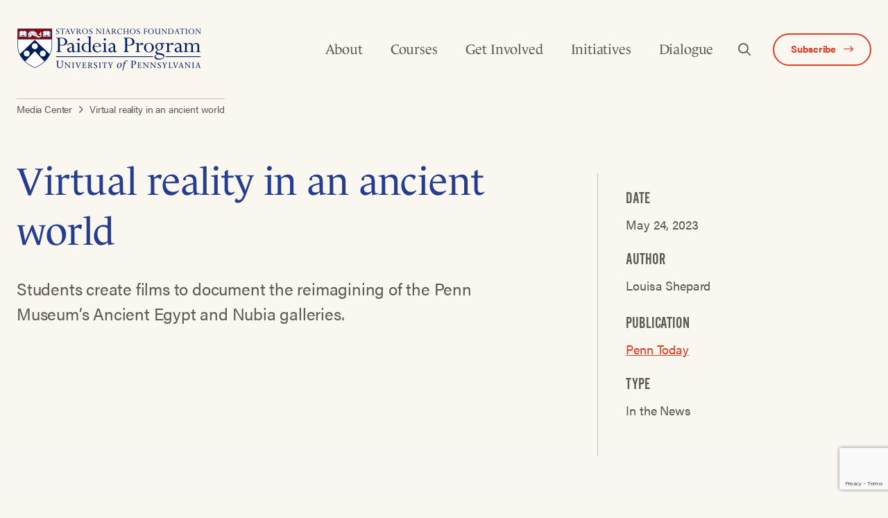

--- FILE ---
content_type: text/html; charset=UTF-8
request_url: https://snfpaideia.upenn.edu/news/virtual-reality-in-an-ancient-world/
body_size: 19989
content:
<!doctype html>
<html lang="en-US" class="wf-loading">
  <head>
    <meta charset="utf-8">
    <meta http-equiv="x-ua-compatible" content="ie=edge">
    <meta name="viewport" content="width=device-width, initial-scale=1, shrink-to-fit=no">
            <!-- Google Tag Manager -->
        <script>
            (function(w, d, s, l, i) {
                w[l] = w[l] || [];
                w[l].push({
                    'gtm.start': new Date().getTime(),
                    event: 'gtm.js'
                });
                var f = d.getElementsByTagName(s)[0],
                    j = d.createElement(s),
                    dl = l != 'dataLayer' ? '&l=' + l : '';
                j.async = true;
                j.src =
                    'https://www.googletagmanager.com/gtm.js?id=' + i + dl;
                f.parentNode.insertBefore(j, f);
            })(window, document, 'script', 'dataLayer', 'UA-164503566-1');
        </script>
        <!-- End Google Tag Manager -->
        <meta name='robots' content='index, follow, max-image-preview:large, max-snippet:-1, max-video-preview:-1' />

	<!-- This site is optimized with the Yoast SEO plugin v26.8 - https://yoast.com/product/yoast-seo-wordpress/ -->
	<title>Virtual reality in an ancient world - SNF Paideia Program at the University of Pennsylvania</title>
	<link rel="canonical" href="https://snfpaideia.upenn.edu/news/virtual-reality-in-an-ancient-world/" />
	<meta property="og:locale" content="en_US" />
	<meta property="og:type" content="article" />
	<meta property="og:title" content="Virtual reality in an ancient world - SNF Paideia Program at the University of Pennsylvania" />
	<meta property="og:description" content="Students create films to document the reimagining of the Penn Museum’s Ancient Egypt and Nubia galleries.Read More" />
	<meta property="og:url" content="https://snfpaideia.upenn.edu/news/virtual-reality-in-an-ancient-world/" />
	<meta property="og:site_name" content="SNF Paideia Program at the University of Pennsylvania" />
	<meta property="og:image" content="https://snfpaideia.upenn.edu/wp-content/uploads/2023/05/vrlab1-1024x683.jpg" />
	<meta property="og:image:width" content="1024" />
	<meta property="og:image:height" content="683" />
	<meta property="og:image:type" content="image/jpeg" />
	<meta name="twitter:card" content="summary_large_image" />
	<meta name="twitter:label1" content="Est. reading time" />
	<meta name="twitter:data1" content="13 minutes" />
	<script type="application/ld+json" class="yoast-schema-graph">{"@context":"https://schema.org","@graph":[{"@type":"WebPage","@id":"https://snfpaideia.upenn.edu/news/virtual-reality-in-an-ancient-world/","url":"https://snfpaideia.upenn.edu/news/virtual-reality-in-an-ancient-world/","name":"Virtual reality in an ancient world - SNF Paideia Program at the University of Pennsylvania","isPartOf":{"@id":"https://snfpaideia.upenn.edu/#website"},"primaryImageOfPage":{"@id":"https://snfpaideia.upenn.edu/news/virtual-reality-in-an-ancient-world/#primaryimage"},"image":{"@id":"https://snfpaideia.upenn.edu/news/virtual-reality-in-an-ancient-world/#primaryimage"},"thumbnailUrl":"/wp-content/uploads/2023/05/vrlab1.jpg","datePublished":"2023-05-24T20:45:24+00:00","breadcrumb":{"@id":"https://snfpaideia.upenn.edu/news/virtual-reality-in-an-ancient-world/#breadcrumb"},"inLanguage":"en-US","potentialAction":[{"@type":"ReadAction","target":["https://snfpaideia.upenn.edu/news/virtual-reality-in-an-ancient-world/"]}]},{"@type":"ImageObject","inLanguage":"en-US","@id":"https://snfpaideia.upenn.edu/news/virtual-reality-in-an-ancient-world/#primaryimage","url":"/wp-content/uploads/2023/05/vrlab1.jpg","contentUrl":"/wp-content/uploads/2023/05/vrlab1.jpg","width":2000,"height":1334,"caption":"In the Virtual Reality Lab course taught by Peter Decherney, a dozen students produced three films using 360-degree cameras to capture the preparation to reimagine the Penn Museum’s Ancient Egypt and Nubia Galleries. Museum conservator Molly Gleeson filmed her narration atop scaffolding in the currently closed Lower Level of the Egypt Gallery, directed by student filmmakers, including Aiden Sessa, who advised her from below."},{"@type":"BreadcrumbList","@id":"https://snfpaideia.upenn.edu/news/virtual-reality-in-an-ancient-world/#breadcrumb","itemListElement":[{"@type":"ListItem","position":1,"name":"Home","item":"https://snfpaideia.upenn.edu/"},{"@type":"ListItem","position":2,"name":"Virtual reality in an ancient world"}]},{"@type":"WebSite","@id":"https://snfpaideia.upenn.edu/#website","url":"https://snfpaideia.upenn.edu/","name":"SNF Paideia Program at the University of Pennsylvania","description":"Educating the whole person for a more civil and ethical world.","publisher":{"@id":"https://snfpaideia.upenn.edu/#organization"},"potentialAction":[{"@type":"SearchAction","target":{"@type":"EntryPoint","urlTemplate":"https://snfpaideia.upenn.edu/search/{search_term_string}"},"query-input":{"@type":"PropertyValueSpecification","valueRequired":true,"valueName":"search_term_string"}}],"inLanguage":"en-US"},{"@type":"Organization","@id":"https://snfpaideia.upenn.edu/#organization","name":"SNF Paideia Program at the University of Pennsylvania","url":"https://snfpaideia.upenn.edu/","logo":{"@type":"ImageObject","inLanguage":"en-US","@id":"https://snfpaideia.upenn.edu/#/schema/logo/image/","url":"/wp-content/uploads/2023/11/SNF-Paideia-logo-RGB-reverse.png","contentUrl":"/wp-content/uploads/2023/11/SNF-Paideia-logo-RGB-reverse.png","width":6734,"height":1573,"caption":"SNF Paideia Program at the University of Pennsylvania"},"image":{"@id":"https://snfpaideia.upenn.edu/#/schema/logo/image/"}}]}</script>
	<!-- / Yoast SEO plugin. -->


<link rel='dns-prefetch' href='//www.google.com' />
<link rel='dns-prefetch' href='//kit.fontawesome.com' />
<style id='wp-img-auto-sizes-contain-inline-css' type='text/css'>
img:is([sizes=auto i],[sizes^="auto," i]){contain-intrinsic-size:3000px 1500px}
/*# sourceURL=wp-img-auto-sizes-contain-inline-css */
</style>
<style id='wp-block-library-inline-css' type='text/css'>
:root{--wp-block-synced-color:#7a00df;--wp-block-synced-color--rgb:122,0,223;--wp-bound-block-color:var(--wp-block-synced-color);--wp-editor-canvas-background:#ddd;--wp-admin-theme-color:#007cba;--wp-admin-theme-color--rgb:0,124,186;--wp-admin-theme-color-darker-10:#006ba1;--wp-admin-theme-color-darker-10--rgb:0,107,160.5;--wp-admin-theme-color-darker-20:#005a87;--wp-admin-theme-color-darker-20--rgb:0,90,135;--wp-admin-border-width-focus:2px}@media (min-resolution:192dpi){:root{--wp-admin-border-width-focus:1.5px}}.wp-element-button{cursor:pointer}:root .has-very-light-gray-background-color{background-color:#eee}:root .has-very-dark-gray-background-color{background-color:#313131}:root .has-very-light-gray-color{color:#eee}:root .has-very-dark-gray-color{color:#313131}:root .has-vivid-green-cyan-to-vivid-cyan-blue-gradient-background{background:linear-gradient(135deg,#00d084,#0693e3)}:root .has-purple-crush-gradient-background{background:linear-gradient(135deg,#34e2e4,#4721fb 50%,#ab1dfe)}:root .has-hazy-dawn-gradient-background{background:linear-gradient(135deg,#faaca8,#dad0ec)}:root .has-subdued-olive-gradient-background{background:linear-gradient(135deg,#fafae1,#67a671)}:root .has-atomic-cream-gradient-background{background:linear-gradient(135deg,#fdd79a,#004a59)}:root .has-nightshade-gradient-background{background:linear-gradient(135deg,#330968,#31cdcf)}:root .has-midnight-gradient-background{background:linear-gradient(135deg,#020381,#2874fc)}:root{--wp--preset--font-size--normal:16px;--wp--preset--font-size--huge:42px}.has-regular-font-size{font-size:1em}.has-larger-font-size{font-size:2.625em}.has-normal-font-size{font-size:var(--wp--preset--font-size--normal)}.has-huge-font-size{font-size:var(--wp--preset--font-size--huge)}.has-text-align-center{text-align:center}.has-text-align-left{text-align:left}.has-text-align-right{text-align:right}.has-fit-text{white-space:nowrap!important}#end-resizable-editor-section{display:none}.aligncenter{clear:both}.items-justified-left{justify-content:flex-start}.items-justified-center{justify-content:center}.items-justified-right{justify-content:flex-end}.items-justified-space-between{justify-content:space-between}.screen-reader-text{border:0;clip-path:inset(50%);height:1px;margin:-1px;overflow:hidden;padding:0;position:absolute;width:1px;word-wrap:normal!important}.screen-reader-text:focus{background-color:#ddd;clip-path:none;color:#444;display:block;font-size:1em;height:auto;left:5px;line-height:normal;padding:15px 23px 14px;text-decoration:none;top:5px;width:auto;z-index:100000}html :where(.has-border-color){border-style:solid}html :where([style*=border-top-color]){border-top-style:solid}html :where([style*=border-right-color]){border-right-style:solid}html :where([style*=border-bottom-color]){border-bottom-style:solid}html :where([style*=border-left-color]){border-left-style:solid}html :where([style*=border-width]){border-style:solid}html :where([style*=border-top-width]){border-top-style:solid}html :where([style*=border-right-width]){border-right-style:solid}html :where([style*=border-bottom-width]){border-bottom-style:solid}html :where([style*=border-left-width]){border-left-style:solid}html :where(img[class*=wp-image-]){height:auto;max-width:100%}:where(figure){margin:0 0 1em}html :where(.is-position-sticky){--wp-admin--admin-bar--position-offset:var(--wp-admin--admin-bar--height,0px)}@media screen and (max-width:600px){html :where(.is-position-sticky){--wp-admin--admin-bar--position-offset:0px}}
/*# sourceURL=/wp-includes/css/dist/block-library/common.min.css */
</style>
<style id='classic-theme-styles-inline-css' type='text/css'>
/*! This file is auto-generated */
.wp-block-button__link{color:#fff;background-color:#32373c;border-radius:9999px;box-shadow:none;text-decoration:none;padding:calc(.667em + 2px) calc(1.333em + 2px);font-size:1.125em}.wp-block-file__button{background:#32373c;color:#fff;text-decoration:none}
/*# sourceURL=/wp-includes/css/classic-themes.min.css */
</style>
<link rel="stylesheet" href="/wp-content/themes/snfpaideia/dist/styles/main_1706961d555e5c14b993.css">
<script type="text/javascript" src="/wp-includes/js/jquery/jquery.min.js?ver=3.7.1" id="jquery-core-js"></script>
<script type="text/javascript" src="/wp-includes/js/jquery/jquery-migrate.min.js?ver=3.4.1" id="jquery-migrate-js"></script>
		<style type="text/css" id="wp-custom-css">
			body.events .c-page-banner__curve.u-bg-white {
	color: white !important;
	background: transparent !important;
}

.gfield_label_before_complex {
  font-family: alternate-gothic-no-2-d,sans-serif;
  font-weight: 400;
  line-height: 1;
  text-transform: uppercase;
  font-size: 2.4rem;
}
	
fieldset.gfield {
	border: none;
}

.gform_required_legend {
	font-size: 1.5rem;
	font-style: italic;
	color: #de3d25;
}

.cms ul, .cms ol {
	margin-left:2rem;
}

.cms ul, .cms ol {
	margin-bottom:0;
}

.cms ul li {
	padding-bottom:0;
	list-style-type:disc;
	font-style:normal;
}

.cms ul ol {
	padding-bottom:0;
	font-style:normal;
}

.cms li li{
	padding-bottom:0;
	list-style-type:circle;
}

.cms ul li:before {
	content:none;
}

 .c-sticky-sidebar.is-stuck {
    position: static;
}		</style>
		</head>
  <body class="wp-singular news-template-default single single-news postid-5365 wp-theme-snfpaideiaresources virtual-reality-in-an-ancient-world no-banner app-data index-data singular-data single-data single-news-data single-news-virtual-reality-in-an-ancient-world-data">
          <!-- Google Tag Manager (noscript) -->
      <noscript>
        <iframe src="https://www.googletagmanager.com/ns.html?id=UA-164503566-1" height="0" width="0" style="display:none;visibility:hidden"></iframe>
      </noscript>
      <!-- End Google Tag Manager (noscript) -->
            <div id="app">
            <nav class="c-mobile-nav">
  <div class="c-mobile-nav__scrollWrap">
    <div class="c-mobile-nav__topWrap o-container">
        <a href="https://snfpaideia.upenn.edu/" class="c-mobile-nav__logoLink u-my-5">
          <img src="/wp-content/uploads/2020/07/paideia-logo-white.png" alt="Paideia Program Logo"
            class="c-mobile-nav__logo">
        </a>
        <button class="c-mobile-nav__mobileNavToggle u-button-reset" data-toggle="mobileNav">
          <i class="fal fa-times u-text-white"></i>
        </button>
    </div>

    <div class="c-mobile-nav__menuWrap">
      <div class="o-container">
                  <ul id="menu-primary-navigation" class="c-mobile-nav__menu"><li class="menu-item menu-item-has-children menu-about"><a href="https://snfpaideia.upenn.edu/about/">About</a>
<ul class="sub-menu">
	<li class="menu-item menu-overview"><a href="https://snfpaideia.upenn.edu/about/">Overview</a></li>
	<li class="menu-item menu-our-program"><a href="https://snfpaideia.upenn.edu/about/the-program/">Our Program</a></li>
	<li class="menu-item menu-our-people"><a href="https://snfpaideia.upenn.edu/about/our-people/">Our People</a></li>
	<li class="menu-item menu-our-partners"><a href="https://snfpaideia.upenn.edu/about/our-partners/">Our Partners</a></li>
	<li class="menu-item menu-our-funder"><a href="https://snfpaideia.upenn.edu/about/our-funder/">Our Funder</a></li>
</ul>
</li>
<li class="menu-item menu-item-has-children menu-courses"><a href="https://snfpaideia.upenn.edu/courses/">Courses</a>
<ul class="sub-menu">
	<li class="menu-item menu-spring-2026-courses"><a href="https://snfpaideia.upenn.edu/courses/">Spring 2026 Courses</a></li>
	<li class="menu-item menu-propose-a-course"><a href="https://snfpaideia.upenn.edu/courses/proposal/">Propose a Course</a></li>
	<li class="menu-item menu-course-extension-grant"><a href="https://snfpaideia.upenn.edu/small-grant-program/">Course Extension Grant</a></li>
</ul>
</li>
<li class="menu-item menu-item-has-children menu-get-involved"><a href="https://snfpaideia.upenn.edu/fellowships/">Get Involved</a>
<ul class="sub-menu">
	<li class="menu-item menu-undergraduate-fellowship"><a href="https://snfpaideia.upenn.edu/fellowships/fellowship-information/">Undergraduate Fellowship</a></li>
	<li class="menu-item menu-graduate-fellowship"><a href="https://snfpaideia.upenn.edu/fellowships/graduate-fellowship/">Graduate Fellowship</a></li>
	<li class="menu-item menu-snf-paideia-ambassador-program"><a href="https://snfpaideia.upenn.edu/snf-paideia-ambassador-program-2/">SNF Paideia Ambassador Program</a></li>
	<li class="menu-item menu-alumni"><a href="https://snfpaideia.upenn.edu/alumni/">Alumni</a></li>
	<li class="menu-item menu-our-fellows"><a href="https://snfpaideia.upenn.edu/fellowships/our-fellows/">Our Fellows</a></li>
</ul>
</li>
<li class="menu-item menu-item-has-children menu-initiatives"><a href="https://snfpaideia.upenn.edu/initiatives/">Initiatives</a>
<ul class="sub-menu">
	<li class="menu-item menu-political-empathy-lab-pel"><a href="https://snfpaideia.upenn.edu/initiatives/political-empathy-lab/">Political Empathy Lab (PEL)</a></li>
	<li class="menu-item menu-red-blue-exchange"><a href="https://snfpaideia.upenn.edu/initiatives/red-and-blue-exchange/">Red &#038; Blue Exchange</a></li>
	<li class="menu-item menu-public-interest-technology-university-network"><a href="https://snfpaideia.upenn.edu/initiatives/public-interest-technology-university-network/">Public Interest Technology University Network</a></li>
</ul>
</li>
<li class="menu-item menu-item-has-children menu-dialogue"><a href="https://snfpaideia.upenn.edu/engage/">Dialogue</a>
<ul class="sub-menu">
	<li class="menu-item menu-dialogue-resources"><a href="https://snfpaideia.upenn.edu/engage/snf-paideia-resources/">Dialogue Resources</a></li>
	<li class="menu-item menu-dialogic"><a href="https://snfpaideia.upenn.edu/dialogic/">DiaLogic</a></li>
</ul>
</li>
</ul>
              </div>
    </div>

    <div class="c-mobile-nav__searchWrap u-my-6">
      <div class="o-container">
        <form role="search" method="get" class="c-search-form u-w-full" action="https://snfpaideia.upenn.edu/">
  <div class="u-flex u-relative u-align-center">
    <label class="u-w-full">
      <span class="screen-reader-text">Search for:</span>
      <input type="search" class="o-input u-mb-0" placeholder="Search..." value="" name="s" />
    </label>
    <button type="submit" class="c-search-form__submit u-absolute u-pin-r u-pin-t u-h-full u-button-reset u-mr-1 u-text-18" aria-label="Search submit">
      <i class="far fa-search"></i>
    </button>
  </div>
</form>

      </div>
    </div>

    <div class="u-flex">
      <a href="#subscribe" class="c-mobile-nav__btn o-button -white u-mx-auto">Get Updates</a>
    </div>

  </div>
</nav>
      <header class="c-header">
    <div class="o-container u-flex u-justify-between u-align-center">
        <a href="https://snfpaideia.upenn.edu/" class="c-header__logoLink u-my-5">
                            <img src="/wp-content/uploads/2020/07/paideia-logo-color.png" alt=""
                    class="c-header__logo">
                    </a>
        <nav class="c-main-nav">
            <div class="c-main-nav__container">
                                    <ul id="menu-primary-navigation-1" class="c-main-nav__menu"><li class="menu-item menu-item-has-children menu-about"><a href="https://snfpaideia.upenn.edu/about/">About</a>
<ul class="sub-menu">
	<li class="menu-item menu-overview"><a href="https://snfpaideia.upenn.edu/about/">Overview</a></li>
	<li class="menu-item menu-our-program"><a href="https://snfpaideia.upenn.edu/about/the-program/">Our Program</a></li>
	<li class="menu-item menu-our-people"><a href="https://snfpaideia.upenn.edu/about/our-people/">Our People</a></li>
	<li class="menu-item menu-our-partners"><a href="https://snfpaideia.upenn.edu/about/our-partners/">Our Partners</a></li>
	<li class="menu-item menu-our-funder"><a href="https://snfpaideia.upenn.edu/about/our-funder/">Our Funder</a></li>
</ul>
</li>
<li class="menu-item menu-item-has-children menu-courses"><a href="https://snfpaideia.upenn.edu/courses/">Courses</a>
<ul class="sub-menu">
	<li class="menu-item menu-spring-2026-courses"><a href="https://snfpaideia.upenn.edu/courses/">Spring 2026 Courses</a></li>
	<li class="menu-item menu-propose-a-course"><a href="https://snfpaideia.upenn.edu/courses/proposal/">Propose a Course</a></li>
	<li class="menu-item menu-course-extension-grant"><a href="https://snfpaideia.upenn.edu/small-grant-program/">Course Extension Grant</a></li>
</ul>
</li>
<li class="menu-item menu-item-has-children menu-get-involved"><a href="https://snfpaideia.upenn.edu/fellowships/">Get Involved</a>
<ul class="sub-menu">
	<li class="menu-item menu-undergraduate-fellowship"><a href="https://snfpaideia.upenn.edu/fellowships/fellowship-information/">Undergraduate Fellowship</a></li>
	<li class="menu-item menu-graduate-fellowship"><a href="https://snfpaideia.upenn.edu/fellowships/graduate-fellowship/">Graduate Fellowship</a></li>
	<li class="menu-item menu-snf-paideia-ambassador-program"><a href="https://snfpaideia.upenn.edu/snf-paideia-ambassador-program-2/">SNF Paideia Ambassador Program</a></li>
	<li class="menu-item menu-alumni"><a href="https://snfpaideia.upenn.edu/alumni/">Alumni</a></li>
	<li class="menu-item menu-our-fellows"><a href="https://snfpaideia.upenn.edu/fellowships/our-fellows/">Our Fellows</a></li>
</ul>
</li>
<li class="menu-item menu-item-has-children menu-initiatives"><a href="https://snfpaideia.upenn.edu/initiatives/">Initiatives</a>
<ul class="sub-menu">
	<li class="menu-item menu-political-empathy-lab-pel"><a href="https://snfpaideia.upenn.edu/initiatives/political-empathy-lab/">Political Empathy Lab (PEL)</a></li>
	<li class="menu-item menu-red-blue-exchange"><a href="https://snfpaideia.upenn.edu/initiatives/red-and-blue-exchange/">Red &#038; Blue Exchange</a></li>
	<li class="menu-item menu-public-interest-technology-university-network"><a href="https://snfpaideia.upenn.edu/initiatives/public-interest-technology-university-network/">Public Interest Technology University Network</a></li>
</ul>
</li>
<li class="menu-item menu-item-has-children menu-dialogue"><a href="https://snfpaideia.upenn.edu/engage/">Dialogue</a>
<ul class="sub-menu">
	<li class="menu-item menu-dialogue-resources"><a href="https://snfpaideia.upenn.edu/engage/snf-paideia-resources/">Dialogue Resources</a></li>
	<li class="menu-item menu-dialogic"><a href="https://snfpaideia.upenn.edu/dialogic/">DiaLogic</a></li>
</ul>
</li>
</ul>
                                <button class="c-header__searchOpen u-button-reset u-text-18 u-mx-2" aria-label="Open Search">
                    <i class="far fa-search"></i>
                </button>
                                                    <a href="https://snfpaideia.upenn.edu/subscribe/" class="c-main-nav__btn o-button -white u-my-auto"
                        target=""
                        rel="">
                        <span>Subscribe</span>
                        <i class="far fa-long-arrow-right u-ml-1"></i>
                    </a>
                            </div>
            <button class="c-header__mobileNavToggle" aria-label="Open Navigation Menu" data-toggle="mobileNav">
                <i class="far fa-bars"></i>
            </button>
        </nav>
        <div class="c-header__searchWrap u-w-full is-hidden">
            <form role="search" method="get" class="c-search-form u-w-full" action="https://snfpaideia.upenn.edu/">
  <div class="u-flex u-relative u-align-center">
    <label class="u-w-full">
      <span class="screen-reader-text">Search for:</span>
      <input type="search" class="o-input u-mb-0" placeholder="Search..." value="" name="s" />
    </label>
    <button type="submit" class="c-search-form__submit u-absolute u-pin-r u-pin-t u-h-full u-button-reset u-mr-1 u-text-18" aria-label="Search submit">
      <i class="far fa-search"></i>
    </button>
  </div>
</form>

            <button class="c-header__searchClose" aria-label="Close Search">
                <i class="far fa-times"></i>
            </button>
        </div>
    </div>
    <div class="o-container">
            <div class="o-breadcrumbs">
                <span property="itemListElement" typeof="ListItem"><a property="item" typeof="WebPage" title="Go to Media Center." href="https://snfpaideia.upenn.edu/media-center/" class="news-root post post-news" ><span property="name">Media Center</span></a><meta property="position" content="1"></span><i class="far fa-angle-right"></i><span property="itemListElement" typeof="ListItem"><span property="name" class="post post-news current-item">Virtual reality in an ancient world</span><meta property="url" content="https://snfpaideia.upenn.edu/news/virtual-reality-in-an-ancient-world/"><meta property="position" content="2"></span>            </div>
        </div>
    </header>
      <div class="wrap container" role="document">
        <div class="content">
          <main class="main">
                   <section class="o-section u-pt-5">
    <div class="o-container">
        <article class="c-article post-5365 news type-news status-publish has-post-thumbnail hentry news_type-in-the-news">
            <header class="u-mb-12">
                <div class="o-layout -gutters">
                    <div class="o-layout__item u-7/12@from-medium">
                                                                        <h1 class="c-article__header heading-2 u-mt-2">Virtual reality in an ancient world</h1>
                        <div class="intro-text">
                            <p>Students create films to document the reimagining of the Penn Museum’s Ancient Egypt and Nubia galleries.</p>

                        </div>
                    </div>
                    <div class="o-layout__item u-3/12@from-medium u-push-1/12@from-medium">
                        <div class="c-article__meta">
                            <h5 class="u-text-body u-mt-0">Date</h5>
<time class="updated" datetime="2023-05-24T20:45:24+00:00">May 24, 2023</time>
  <h5 class="u-text-body">Author</h5>
  <p>
    Louisa
    
    Shepard
  </p>
  <h5 class="u-text-body">Publication</h5>
      <a href="https://penntoday.upenn.edu/news/penn-museum-virtual-reality-ancient-world"
      title="Penn Today"
      target="_blank"
      rel="noreferrer noopener"
    >
      Penn Today
    </a>
    <h5 class="u-text-body">Type</h5>
  <p>In the News</p>
                        </div>
                    </div>
                </div>
            </header>
                            <div class="c-article__featuredImageBox u-mt-2 u-mb-12">
                    <img width="1800" height="840" src="/wp-content/uploads/2023/05/vrlab1-1800x840.jpg" class="lazyload u-block wp-post-image" alt="Molly Gleeson atop scaffolding" decoding="async" fetchpriority="high">
                                            <div class="wp-caption u-mt-1 u-3/4@from-medium">
                            <span class="wp-caption-text mobile-text">In the Virtual Reality Lab course taught by Peter Decherney, a dozen students produced three films using 360-degree cameras to capture the preparation to reimagine the Penn Museum’s Ancient Egypt and Nubia Galleries. Museum conservator Molly Gleeson filmed her narration atop scaffolding in the currently closed Lower Level of the Egypt Gallery, directed by student filmmakers, including Aiden Sessa, who advised her from below.</span>
                        </div>
                                    </div>
                        <div class="o-layout -gutters">
                <div class="o-layout__item u-1/2@from-medium u-push-1/12@from-medium">
                    <div class="c-article__content cms">
                        <p>Standing atop the scaffolding in the center of a closed gallery at the <a href="https://www.penn.museum/" target="_blank" rel="noopener">Penn Museum</a>, conservator Molly Gleeson spoke facing a small camera on a tall tripod, in a few sentences explaining the yearslong project to select and conserve objects for the next step in the <a href="https://penntoday.upenn.edu/news/penn-museums-transformation-revealed" target="_blank" rel="noopener">Building Transformation</a> project—the <a href="https://www.penn.museum/join-support/giving-priorities/building-transformation" target="_blank" rel="noopener">Ancient Egypt and Nubia Galleries</a>.</p>
<p>“I’m really excited to show you some of the behind-the-scenes conservation work we are doing,” Gleeson said. Then she turned and asked “How was that?” to the filmmakers, all Penn students. They were emerging from behind towering stone columns, because the 360-degree virtual reality camera captures the entire space. It was their idea to have Gleeson on the scaffolding.</p>
<p>“I think it’s interesting for the viewer to be able to see the whole gallery from a higher angle that you don&#8217;t get from just being on the ground level,” says Maya Pratt-Freedman, a fourth-year sociology major and cinema &amp; media studies minor who graduated earlier this month.</p>
<p>The team of four students also filmed in the Museum’s off-site warehouse where monumental Egyptian artifacts are being conserved and readied for the reimagined galleries. “I have to say that it was really hard for all of us to kind of continually remind ourselves that there was no behind-the-camera,” says Gleeson, the Schwartz Senior Project Conservator. “So anywhere you were in the space you were in view. I know a few times we accidentally walked into shots.”</p>
<p>The film starring Museum conservators was one of three made by teams of Penn students in <a href="https://www.english.upenn.edu/courses/undergraduate/2023/spring/engl2951.401" target="_blank" rel="noopener">The Virtual Reality Lab</a> course taught by <a href="https://www.english.upenn.edu/people/peter-decherney" target="_blank" rel="noopener">Peter Decherney</a>, professor of English and cinema and media studies in the <a href="https://www.sas.upenn.edu/" target="_blank" rel="noopener">School of Arts &amp; Sciences</a>. The films focus on the Museum conservators, curators, and senior archivist, telling their stories of engaging with the collection while working in their spaces.</p>
<p>Creation of the three films taught the students and the Museum staff about virtual reality filming while also chronicling this moment in the galleries’ transformation.</p>
<p>“We’re envisioning this as the Egyptian wing for the 21st century. Once this is done, it’s not going to happen again for a long, long time,” says <a href="https://nelc.sas.upenn.edu/people/josef-wegner" target="_blank" rel="noopener">Josef Wegner</a>, curator of the Egyptian section. “It is an important, pivotal moment in the Museum’s history.”</p>
<p>The filming came at a perfect time, he says. “We’ve finalized the vision for the galleries and we’re working very closely with conservation on the treatment and preparation of those materials,” he says, adding that while the Museum staff meticulously documents their work, they don’t document themselves in the process. “I think it’s going to be a wonderful set of videos to have telling that story.”</p>
<p>And the filming has been “a new and very different way to involve students in the Penn Museum,” says Wegner, also professor of Egyptology and Egyptian archeology in the <a href="https://penntoday.upenn.edu/news/penn-museum-virtual-reality-ancient-world" target="_blank" rel="noopener">Department of Near Eastern Languages and Civilizations</a>. “It’s really neat to see these students get excited about the objects and the future potential of our Museum, and the richness of the holdings here, and what the Museum might become in the future.”</p>
<h5>Virtual reality at Penn</h5>
<p>Decherney—an author, photographer and documentary filmmaker—started teaching virtual reality filmmaking in the Virtual Reality Lab course at Penn six years ago. He included 360-degree cameras in a 2018 Penn Abroad summer course that took <a href="https://omnia.sas.upenn.edu/story/penn-kenya-video" target="_blank" rel="noopener">undergraduates to Kenya to make documentaries</a> with residents of the Kakuma refugee camp and Kalobeyei refugee settlement, in partnership with the nonprofit <a href="https://www.filmaid.org/kenya" target="_blank" rel="noopener">FilmAid Kenya</a>. The next summer he took students to <a href="https://penntoday.upenn.edu/news/devastation-stories-hope-and-resilience" target="_blank" rel="noopener">Puerto Rico to make virtual-reality documentaries about artists and the impact of Hurricane Maria</a> on their lives and work: “The Heart of Puerto Rico” has been shown at film festivals, and won an award for best documentary experience at the 2019 AT&amp;T Film Awards. In the summer of 2022, Decherney returned to Kenya with students to create an open online virtual-reality filmmaking course and establish film clubs in secondary schools.</p>
<p>This semester Decherney launched the <a href="https://web.sas.upenn.edu/pennglobaldocs/" target="_blank" rel="noopener">Penn Global Documentary Institute</a>, an umbrella for several initiatives involving filming, including the Virtual Reality Lab course.</p>
<p>“It’s a new way of telling stories and creating experiences,” Decherney says about 360-degree cameras. “That’s why I’ve been committed, not just working in Philadelphia, but to taking students and VR cameras to lots of different places globally to partner with communities and document their experiences.&#8221;</p>
<p>In the course, students “work collaboratively to really have a hands-on experience to learn about the theory, but also the practice,” while creating a useful film for a real-world partner, Decherney says. Each year the class works with a different partner; for example in <a href="https://penntoday.upenn.edu/news/reality-replaces-virtual-reality-philadelphia-art-museum" target="_blank" rel="noopener">2020</a> it was the <a href="https://philamuseum.org/" target="_blank" rel="noopener">Philadelphia Museum of Art</a>.</p>
<p>This spring semester course, funded in part by the <a href="https://snfpaideia.upenn.edu/" target="_blank" rel="noopener">SNF Paideia Program</a>, was filmed in the Penn Museum’s Egypt Galleries, the Museum’s off-site warehouse, and the Museum Archives, areas both open and closed to the public.</p>
<p>Some of the 12 students in the class had experience filming and with virtual reality before, but most had not. “We draw from a range of students with different backgrounds: engineers, art historians, and filmmaking students, and students that have never touched a camera before,” Decherney says. “They bring lots of different kinds of expertise.”</p>
<figure id="attachment_5367" aria-describedby="caption-attachment-5367" style="width: 1024px" class="wp-caption aligncenter"><img decoding="async" class="size-large wp-image-5367" src="https://snfpaideia.upenn.edu/wp-content/uploads/2023/05/vrlab2-1024x681.jpg" alt="Students on the conservator team" width="1024" height="681" srcset="/wp-content/uploads/2023/05/vrlab2-1024x681.jpg 1024w, /wp-content/uploads/2023/05/vrlab2-300x200.jpg 300w, /wp-content/uploads/2023/05/vrlab2-768x511.jpg 768w, /wp-content/uploads/2023/05/vrlab2-1536x1022.jpg 1536w, /wp-content/uploads/2023/05/vrlab2.jpg 2000w" sizes="(max-width: 1024px) 100vw, 1024px" /><figcaption id="caption-attachment-5367" class="wp-caption-text">Students on the conservator team, (from left) Aiden Sessa and Hyo Yun Kim review their footage of Michaela Paulson, conservator, and Jenny McGough, a conservation intern, as they worked to reconstruct fragments of ancient limestone objects in the offsite warehouse.</figcaption></figure>
<p>Students use 360-degree cameras, and editing software, ambisonic (or 360-degree) microphones, and other equipment provided by the <a href="https://www.library.upenn.edu/detail/libraryspaces/vitale-digital-media-lab" target="_blank" rel="noopener">Penn Libraries’ Vitale Media Lab</a>. It was a steep curve learning to operate a camera that shoots very differently than the ones they are used to, Decherney says, but “thinking in VR” can be the most challenging. “Staging, composition, camera placement, are all incredibly important and really do a lot to mediate the experience,” he says.</p>
<p>“You want to find a shot in which you have something in the foreground and something in the background, even though it’s in 360,” he says, “so it’s very a different way of thinking about telling a story and composing a shot.”</p>
<p>Editing the film was also a new challenge, the students say, although for Pratt-Freedman it was her favorite part. “Especially with a documentary, you don’t know what you’re going to get, so much of it is putting together a puzzle in the editing room,” says Pratt-Freedman, who is from San Diego. “I think there’s so much magic that comes out of it. And also with our teamwork, there’s an excitement seeing the shots and reviewing footage as it’s all just becoming more real and coming together.”</p>
<h5>Learning behind the scenes with conservators</h5>
<p>Before the students started filming, they conducted research, meeting with the Museum teams to discuss their topics, approaches, and possibilities. The conservator filmmaking team was briefed about the warehouse prior to a full day of filming. “I was impressed because they really had a plan, and they had different ideas of what they wanted to film, and we gave them some feedback on how that might work,” says Gleeson.</p>
<p>The Museum team gave an on-camera tour of the warehouse where the ancient monumental architectural elements—stone columns, doorways, windows, and wall paintings—are under conservation. The columns, originally 30 feet high, will be part of the reconstructed ceremonial royal palace of Merenptah in the Museum’s Egypt Gallery, located on the Upper Level. But now, the sections, called column drums, are undergoing painstaking repair and restoration.</p>
<p>The students filmed a time-lapse of the conservators using equipment to lift and flip over one of the column drums, which can weigh up to 12,000 pounds, an experience Pratt-Freedman says was impressive. They also used time-lapse to show conservators applying an adhesive to reconstruct limestone fragments. “It’s really cool to be there and it’s fun to see the behind-the-scenes of it,” Pratt-Freedman says.</p>
<figure id="attachment_5368" aria-describedby="caption-attachment-5368" style="width: 1024px" class="wp-caption aligncenter"><img decoding="async" class="size-large wp-image-5368" src="https://snfpaideia.upenn.edu/wp-content/uploads/2023/05/vrlab3-1024x683.jpg" alt="The team of student filmmakers on the conservator team" width="1024" height="683" srcset="/wp-content/uploads/2023/05/vrlab3-1024x683.jpg 1024w, /wp-content/uploads/2023/05/vrlab3-300x200.jpg 300w, /wp-content/uploads/2023/05/vrlab3-768x512.jpg 768w, /wp-content/uploads/2023/05/vrlab3-1536x1025.jpg 1536w, /wp-content/uploads/2023/05/vrlab3.jpg 2000w" sizes="(max-width: 1024px) 100vw, 1024px" /><figcaption id="caption-attachment-5368" class="wp-caption-text">The team of student filmmakers on the conservator team (from left) Maya Pratt-Freedman, Aiden Sessa, and Hyo Yun Kim, prepare to interview conservator Julia Commander while they were filming at the vast offsite warehouse</figcaption></figure>
<p>Another day Gleeson brought the student filmmakers into the Penn Museum’s closed Egypt Gallery on the Lower Level, where ancient objects that are too big to transport offsite are waiting to move upstairs, including the tallest portions of the columns. “I did end up climbing up onto the scaffolding, which we use when we conserve and install pieces,” Gleeson says about her narration. “The students were interested in capturing the room from above, and I thought that was a really neat idea.”</p>
<p>Although she had experience filming with a 360-degree camera during last summer’s project in Kenya, Pratt-Freedman says it was a new challenge in the Museum spaces. “With a 360 camera there’s nothing you can hide. So it’s about what are we putting in the frame that we want people to focus on. What are we drawing attention to?” she says. “How can we signal that? And kind of exploring the new conventions of 360 storytelling as we go.”</p>
<p>Gleeson says she and her team relished the chance to work directly with Penn students. “It was really great to see their creative process in action,” she says. “I think it’s really difficult for people to understand the nature of our work until they’re physically in this space … virtual reality films could be a really terrific way to give people a sense of being there.”</p>
<h5>Chronicling a new vision with curators</h5>
<p>The stars of the curator team film were husband-and-wife Josef Wegner and <a href="https://nelc.sas.upenn.edu/people/jennifer-houser-wegner" target="_blank" rel="noopener">Jennifer Wegner</a>, two Egyptologists who are part of a larger group planning the reinstallation of the Ancient Egypt and Nubia Galleries. They gave an on-camera tour of the Upper Level Egypt Gallery, which will be open to the public throughout the summer, but will close in the fall to make way for construction.</p>
<p>“We got to see some of the artifacts that are still in that gallery, and we also got to see some of the artifacts that they’ll be adding to the new one,” says Shelton Mercer, a cinema &amp; media studies major from West Philadelphia, a fourth-year who graduated earlier this month. “It was really cool to experiment with the 360 camera to capture those different scales and depths.”</p>
<p>The students had “all kinds of interesting questions and insights for us, many of them ones that we hadn’t really thought of, actually, in telling the story” of the galleries, says Josef Wegner.</p>
<figure id="attachment_5369" aria-describedby="caption-attachment-5369" style="width: 1024px" class="wp-caption aligncenter"><img loading="lazy" decoding="async" class="size-large wp-image-5369" src="https://snfpaideia.upenn.edu/wp-content/uploads/2023/05/vrlab5-1024x683.jpg" alt="Conservator Molly Gleeson views the student’s films" width="1024" height="683" srcset="/wp-content/uploads/2023/05/vrlab5-1024x683.jpg 1024w, /wp-content/uploads/2023/05/vrlab5-300x200.jpg 300w, /wp-content/uploads/2023/05/vrlab5-768x512.jpg 768w, /wp-content/uploads/2023/05/vrlab5-1536x1025.jpg 1536w, /wp-content/uploads/2023/05/vrlab5.jpg 2000w" sizes="auto, (max-width: 1024px) 100vw, 1024px" /><figcaption id="caption-attachment-5369" class="wp-caption-text">Conservator Molly Gleeson views the student’s films using a virtual-reality headset, as Decherney (right) explains how it works.</figcaption></figure>
<p>The Egyptian collection has nearly 50,000 objects, from pre-history into antiquity, “so there’s a huge potential for really telling the story of Egypt from its early origins and how it evolved over thousands of years,” he says. The reinstallation will include many artifacts that have never been on display, telling a “new cohesive story” with eight thematic galleries linked together.</p>
<p>Penn archaeologists excavated the palace Merenptah from 1915 and 1923 in Memphis, the political capital of ancient Egypt. The Museum’s Egyptian wing was completed in 1926, but the floor for the second-story gallery was not strong enough, so the palace was arranged in pieces in the first-floor Lower Egyptian Hall. The reconstruction will include reinforcing the floor and building a freight elevator so the palace pieces can be moved to the second floor and displayed at full height.</p>
<p>Mercer, a videographer and photographer, has experience with 3D animation. For the film, he worked with the curators to create a 3D environment of the palace room to give viewers a sense of what it will be like when it is completed. He plans to visit the galleries when they reopen. “It’ll kind of be like a hurrah moment because I feel like we had a part in it almost,” he says.</p>
<h5>Digging into the Archives</h5>
<p>As they have been reimagining the galleries, the conservators and the curators have been poring over documents, photographs, and drawings about the Egyptian collection in the Archives, says Alessandro Pezzati, Museum senior archivist.</p>
<p>For the students’ filming, two conservators—Michaela Paulson and Julia Commander—were looking at materials with Pezzati. “They found photos they hadn’t seen before, and they were really excited. So it actually turned into a real research request,” he says.</p>
<p>The film focuses on 100-year-old diaries and field registers of archaeologist Clarence Fisher, who led the excavation of the palace. “I also pulled a number of the beautiful drawings of the columns and other architectural elements,” Pezzati says, “and photographs of the site showing excavation in progress, some of the columns right where they were found.”</p>
<p>Tianyan “Nora” Han was a third-year on the Archives team. Working with Fisher’s diaries “was like almost having a conversation with him after all these years about the experience when he’s digging onsite in Egypt,” says Han.</p>
<figure id="attachment_5370" aria-describedby="caption-attachment-5370" style="width: 1024px" class="wp-caption aligncenter"><img loading="lazy" decoding="async" class="size-large wp-image-5370" src="https://snfpaideia.upenn.edu/wp-content/uploads/2023/05/vrlab7-1024x683.jpg" alt="The team of students filming in the offsite warehouse" width="1024" height="683" srcset="/wp-content/uploads/2023/05/vrlab7-1024x683.jpg 1024w, /wp-content/uploads/2023/05/vrlab7-300x200.jpg 300w, /wp-content/uploads/2023/05/vrlab7-768x512.jpg 768w, /wp-content/uploads/2023/05/vrlab7-1536x1025.jpg 1536w, /wp-content/uploads/2023/05/vrlab7.jpg 2000w" sizes="auto, (max-width: 1024px) 100vw, 1024px" /><figcaption id="caption-attachment-5370" class="wp-caption-text">The team of students filmed all day in the offsite warehouse, capturing the Penn Museum conservators as they worked with artifacts in the Egyptian collection.</figcaption></figure>
<p>Han, who is from Beijing, is majoring in logic information and computation and minoring in cinema &amp; media studies in the College, while also pursuing a major in computer and information science, and an accelerated master’s degree in robotics in the <a href="https://www.seas.upenn.edu/" target="_blank" rel="noopener">School of Engineering and Applied Science</a>.</p>
<p>“I really want to explore this new form of film production,” says Han, who had not previously filmed a story using a 360-degree camera or edited a virtual reality film. There is synergy between the 360-degree video and the work she does with computer vision, or machine perception, which investigates 3D rendering, she says. “I hope to do more research on computer vision, but at the same time I really wanted to express my creativity.”</p>
<p>“I really want to explore this new form of film production,” says Han, who had not previously filmed a story using a 360-degree camera or edited a virtual reality film. There is synergy between the 360-degree video and the work she does with computer vision, or machine perception, which investigates 3D rendering, she says. “I hope to do more research on computer vision, but at the same time I really wanted to express my creativity.”</p>
<h5>A virtual reality future</h5>
<p>Pratt-Freedman says she plans to use 360-degree cameras in the future as she heads to a new job as a content developer at Apple. Mercer, too, expects to use the virtual-reality experience he has gained in his filmmaking startup, Merc Media.</p>
<p>And Wegner says he wants to incorporate virtual reality filming into his work, taking the cameras on archaeological digs. “I’m thinking of all the different applications that we could use it for both in field work in Egypt as well as here in the galleries in the Museum,” he says.</p>
<p>The students, faculty, and Museum staff say they hope that the films can be used to help keep visitors connected to the Egyptian collections while galleries are closed during the building transformation, and give then a behind-the-scenes sense of their work.</p>
<p>Museum staff got a first look at the <a href="https://www.youtube.com/watch?v=Ct4eCZsDsPk" target="_blank" rel="noopener">conservator</a>, <a href="https://www.youtube.com/watch?v=UCaJHdX7p-s" target="_blank" rel="noopener">curator</a>, and <a href="https://www.youtube.com/watch?v=i8T7UeqT2ak" target="_blank" rel="noopener">archives</a> films at the end of the semester, the students manipulating the 360-degree view as they projected them on a big screen. Others tested watching the films on their phones. And Gleeson tried a fully immersive experience, Decherney explaining how to use the white headset that covered her eyes.</p>
<p>“Oh, wow,” Gleeson said as she watched, “it’s amazing.”</p>

                    </div>
                    <footer class="c-article__footer">
                        
                    </footer>
                </div>
                <div class="o-layout__item u-4/12@from-medium u-ml-auto">
                    <div class="c-article__relatedContent">

                                                                            <h5 class="u-mt-0 u-mb-2">Related Content</h5>
                                                        <ul class="u-list-reset u-mt-1">
                                                                                                        <li class="u-font-serif u-border-solid u-border-t u-border-gray u-py-2">
                                        <div class="eyebrow-text u-mb-1">Course</div>
                                        <h6 class="u-my-0">
                                            <a href="https://snfpaideia.upenn.edu/course/spring/2026/virtual-reality-lab-4/" class="u-text-blue u-decoration-none">
                                                                                                    Virtual Reality Lab
                                                                                            </a>
                                        </h6>
                                    </li>
                                                                                                        <li class="u-font-serif u-border-solid u-border-t u-border-gray u-py-2">
                                        <div class="eyebrow-text u-mb-1">Course</div>
                                        <h6 class="u-my-0">
                                            <a href="https://snfpaideia.upenn.edu/course/spring/2025/virtual-reality-lab-3/" class="u-text-blue u-decoration-none">
                                                                                                    Virtual Reality Lab
                                                                                            </a>
                                        </h6>
                                    </li>
                                                                                                        <li class="u-font-serif u-border-solid u-border-t u-border-gray u-py-2">
                                        <div class="eyebrow-text u-mb-1">Course</div>
                                        <h6 class="u-my-0">
                                            <a href="https://snfpaideia.upenn.edu/course/spring/2024/virtual-reality-lab-2/" class="u-text-blue u-decoration-none">
                                                                                                    Virtual Reality Lab
                                                                                            </a>
                                        </h6>
                                    </li>
                                                                                                        <li class="u-font-serif u-border-solid u-border-t u-border-gray u-py-2">
                                        <div class="eyebrow-text u-mb-1">People</div>
                                        <h6 class="u-my-0">
                                            <a href="https://snfpaideia.upenn.edu/people/peter-decherney/" class="u-text-blue u-decoration-none">
                                                                                                    Peter
                                                    
                                                    Decherney
                                                                                            </a>
                                        </h6>
                                    </li>
                                                                                                        <li class="u-font-serif u-border-solid u-border-t u-border-gray u-py-2">
                                        <div class="eyebrow-text u-mb-1">Course</div>
                                        <h6 class="u-my-0">
                                            <a href="https://snfpaideia.upenn.edu/course/spring/2023/virtual-reality-lab/" class="u-text-blue u-decoration-none">
                                                                                                    Virtual Reality Lab
                                                                                            </a>
                                        </h6>
                                    </li>
                                                            </ul>
                                                    
                    </div>
                </div>
            </div>

        </article>
    </div>
</section>
          <section class="o-section u-bg-light-gray">
  <div class="o-container">
    <h3 class="heading-5 u-text-center u-text-body u-mb-4">Read More</h3>
    <div class="o-layout -gutters">

                                        <div class="o-layout__item u-1/3@from-medium">
            <div class="c-entry-card u-bg-white u-flex u-flex-column">
                            <span class="eyebrow-text">In the News</span>
              <h4 class="c-entry-card__title u-mt-2">
                <a href="https://snfpaideia.upenn.edu/news/penn-finds-ancient-inspiration-for-the-education-of-modern-citizens/" class="c-entry-card__titleLink">Penn Finds Ancient Inspiration for the Education of Modern Citizens</a>
              </h4>
              <div class="c-entry-card__body u-mb-2">
                In a city whose name is drawn from the Greek for “brotherly love,” perhaps it’s only natural to turn to ancient Greece for inspiration.<a href="https://snfpaideia.upenn.edu/news/penn-finds-ancient-inspiration-for-the-education-of-modern-citizens/" class="o-button -text-button u-mt-3 u-table">Learn More</a>
              </div>
            </div>
          </div>
                            <div class="o-layout__item u-1/3@from-medium">
            <div class="c-entry-card u-bg-white u-flex u-flex-column">
                            <span class="eyebrow-text">In the News</span>
              <h4 class="c-entry-card__title u-mt-2">
                <a href="https://snfpaideia.upenn.edu/news/angela-duckworth-will-teach-penn-course-focused-on-grit/" class="c-entry-card__titleLink">Angela Duckworth Will Teach a New Penn Course Next Spring Focused on ‘Grit’</a>
              </h4>
              <div class="c-entry-card__body u-mb-2">
                New Paideia designated course will focus on passion and perseverance.<a href="https://snfpaideia.upenn.edu/news/angela-duckworth-will-teach-penn-course-focused-on-grit/" class="o-button -text-button u-mt-3 u-table">Learn More</a>
              </div>
            </div>
          </div>
                            <div class="o-layout__item u-1/3@from-medium">
            <div class="c-entry-card u-bg-white u-flex u-flex-column">
                            <span class="eyebrow-text">In the News</span>
              <h4 class="c-entry-card__title u-mt-2">
                <a href="https://snfpaideia.upenn.edu/news/snf-paideia-program-at-upenn-sponsors-first-event-focusing-on-environmental-citizenship/" class="c-entry-card__titleLink">SNF Paideia Program at UPenn Sponsors First Event, Focusing on Environmental Citizenship</a>
              </h4>
              <div class="c-entry-card__body u-mb-2">
                In collaboration with a range of other organizations at the University of Pennsylvania, the SNF Paideia program co-sponsored its first-ever event on Tuesday, October 15, Climate Justice and Environmental Citizenship.<a href="https://snfpaideia.upenn.edu/news/snf-paideia-program-at-upenn-sponsors-first-event-focusing-on-environmental-citizenship/" class="o-button -text-button u-mt-3 u-table">Learn More</a>
              </div>
            </div>
          </div>
                          </div>
  </div>
</section>
                </main>
                  </div>
      </div>
            <footer class="c-footer u-py-8">
    <div class="o-container">
        <div class="o-layout -gutters@2x">
            <div class="o-layout__item u-w-full u-1/2@from-tiny u-3/12@from-small">
                <a href="https://snfpaideia.upenn.edu/" class="c-footer__logoLink">
                    <img src="/wp-content/uploads/2020/07/paideia-logo-white.png" alt="Paideia Program Logo"
                        class="c-footer__logo">
                </a>
                <div class="c-footer__address">
                    College Hall, G13<br />
Philadelphia, PA 19104<br />
<br />

                </div>
            </div>
            <div class="o-layout__item u-w-full u-1/2@from-tiny u-4/12@from-small u-ml-auto">

                                    <nav class="c-footer__nav">
                        <ul id="menu-footer-navigation" class="c-footer__navMenu"><li class="menu-item menu-media-center"><a href="https://snfpaideia.upenn.edu/media-center/">Media Center</a></li>
<li class="menu-item menu-faqs"><a href="https://snfpaideia.upenn.edu/faqs/">FAQs</a></li>
<li class="menu-item menu-events"><a href="https://snfpaideia.upenn.edu/engage/events/">Events</a></li>
<li class="menu-item menu-blog"><a href="https://snfpaideia.upenn.edu/engage/perspectives/">Blog</a></li>
</ul>
                    </nav>
                            </div>
            <div class="o-layout__item u-4/12@from-small">
                <div id="subscribe" class="c-footer__subscribe">
                    <h6 class="u-text-white u-mt-0 u-mb-4">Subscribe for updates</h6>
                    <!-- Begin Mailchimp Signup Form -->
<div id="mc_embed_signup" class="c-subscribe__formWrap">
  <form action="https://upenn.us19.list-manage.com/subscribe/post?u=65c5370d59f112da98e820480&amp;id=c31cadac83"
    method="post" id="mc-embedded-subscribe-form" name="mc-embedded-subscribe-form" class="validate"
    target="_blank" novalidate>
    <div id="mc_embed_signup_scroll" class="u-relative u-flex">

      <!-- <div class="indicates-required"><span class="asterisk">*</span> indicates required</div> -->
      <div class="mc-field-group u-flex-grow">
        <label for="mce-EMAIL" class="o-label u-sr-only">Email Address <span class="asterisk">*</span>
        </label>
        <input type="email" value="" name="EMAIL" class="o-input required email" id="mce-EMAIL"
          placeholder="Your email&hellip;">
      </div>
      <div id="mce-responses" class="clear">
        <div class="response" id="mce-error-response" style="display:none"></div>
        <div class="response" id="mce-success-response" style="display:none"></div>
      </div>
      <!-- real people should not fill this in and expect good things - do not remove this or risk form bot signups-->
      <div style="position: absolute; left: -5000px;" aria-hidden="true"><input type="text"
          name="b_65c5370d59f112da98e820480_c31cadac83" tabindex="-1" value=""></div>
      <div class="clear"><button type="submit" name="subscribe" id="mc-embedded-subscribe"
          class="c-subscribe__submitBtn" aria-label="Subscribe"><i
            class="far fa-long-arrow-alt-right"></i></button></div>
    </div>
  </form>
</div>
<!--End mc_embed_signup-->
                </div>
                                    <ul class="c-footer__socialMenu u-list-reset">
                                                    <li class="c-footer__socialMenuItem u-flex u-align-center">
                                <a href="https://www.facebook.com/SNFPaideia/" class="c-footer__socialMenuLink" target="_blank"
                                    rel="noopener norefferer">
                                                                            <i class="fab fa-facebook-square" aria-hidden="true"></i>
                                                                        <span class="u-sr-only">Facebook</span>
                                </a>
                            </li>
                                                    <li class="c-footer__socialMenuItem u-flex u-align-center">
                                <a href="https://www.instagram.com/snfpaideia/" class="c-footer__socialMenuLink" target="_blank"
                                    rel="noopener norefferer">
                                                                            <i class="fab fa-instagram" aria-hidden="true"></i>
                                                                        <span class="u-sr-only">Instagram</span>
                                </a>
                            </li>
                                                    <li class="c-footer__socialMenuItem u-flex u-align-center">
                                <a href="https://www.youtube.com/channel/UCIdtG7Jbs8eodzWYD8sBQRw/" class="c-footer__socialMenuLink" target="_blank"
                                    rel="noopener norefferer">
                                                                            <i class="fab fa-youtube" aria-hidden="true"></i>
                                                                        <span class="u-sr-only">YouTube</span>
                                </a>
                            </li>
                                            </ul>
                            </div>
        </div>
        <div class="o-layout">
            <div class="o-layout__item u-w-full u-mt-5">
                <div class="u-flex u-justify-between">
                    <div class="c-footer__siteInfo">
                        <div class="c-footer__copyright u-mr-2">
                            &copy; 2026 SNF Paideia Program
                        </div>
                        <ul class="c-footer__legalMenu u-list-reset u-flex">
                            <li class="c-footer__legalMenuItem">
                                <a href="https://www.upenn.edu/about/privacy_policy" class="c-footer__legalMenuLink"
                                    target="_blank" rel="noopener noreferrer">Privacy Policy</a>
                            </li>
                            <li class="c-footer__legalMenuItem">
                                <a href="https://accessibility.web-resources.upenn.edu/get-help"
                                    class="c-footer__legalMenuLink" target="_blank" rel="noopener noreferrer">Report
                                    accessibility issues and get help</a>
                            </li>
                            <li class="c-footer__legalMenuItem">
                                <a href="https://snfpaideia.upenn.edu/disclaimer/" class="c-footer__legalMenuLink"
                                    target="_blank" rel="noopener noreferrer">Disclaimer</a>
                            </li>
                        </ul>
                    </div>
                </div>
            </div>
        </div>
    </div>
</footer>
<button class="c-back-to-top u-button-reset js-scroll-top">
    <i class="far fa-long-arrow-left"></i> back to top
</button>
      <script type="speculationrules">
{"prefetch":[{"source":"document","where":{"and":[{"href_matches":"/*"},{"not":{"href_matches":["/wp-*.php","/wp-admin/*","/wp-content/uploads/*","/wp-content/*","/wp-content/plugins/*","/wp-content/themes/snfpaideia/resources/*","/*\\?(.+)"]}},{"not":{"selector_matches":"a[rel~=\"nofollow\"]"}},{"not":{"selector_matches":".no-prefetch, .no-prefetch a"}}]},"eagerness":"conservative"}]}
</script>
<style id='global-styles-inline-css' type='text/css'>
:root{--wp--preset--aspect-ratio--square: 1;--wp--preset--aspect-ratio--4-3: 4/3;--wp--preset--aspect-ratio--3-4: 3/4;--wp--preset--aspect-ratio--3-2: 3/2;--wp--preset--aspect-ratio--2-3: 2/3;--wp--preset--aspect-ratio--16-9: 16/9;--wp--preset--aspect-ratio--9-16: 9/16;--wp--preset--color--black: #000000;--wp--preset--color--cyan-bluish-gray: #abb8c3;--wp--preset--color--white: #ffffff;--wp--preset--color--pale-pink: #f78da7;--wp--preset--color--vivid-red: #cf2e2e;--wp--preset--color--luminous-vivid-orange: #ff6900;--wp--preset--color--luminous-vivid-amber: #fcb900;--wp--preset--color--light-green-cyan: #7bdcb5;--wp--preset--color--vivid-green-cyan: #00d084;--wp--preset--color--pale-cyan-blue: #8ed1fc;--wp--preset--color--vivid-cyan-blue: #0693e3;--wp--preset--color--vivid-purple: #9b51e0;--wp--preset--gradient--vivid-cyan-blue-to-vivid-purple: linear-gradient(135deg,rgb(6,147,227) 0%,rgb(155,81,224) 100%);--wp--preset--gradient--light-green-cyan-to-vivid-green-cyan: linear-gradient(135deg,rgb(122,220,180) 0%,rgb(0,208,130) 100%);--wp--preset--gradient--luminous-vivid-amber-to-luminous-vivid-orange: linear-gradient(135deg,rgb(252,185,0) 0%,rgb(255,105,0) 100%);--wp--preset--gradient--luminous-vivid-orange-to-vivid-red: linear-gradient(135deg,rgb(255,105,0) 0%,rgb(207,46,46) 100%);--wp--preset--gradient--very-light-gray-to-cyan-bluish-gray: linear-gradient(135deg,rgb(238,238,238) 0%,rgb(169,184,195) 100%);--wp--preset--gradient--cool-to-warm-spectrum: linear-gradient(135deg,rgb(74,234,220) 0%,rgb(151,120,209) 20%,rgb(207,42,186) 40%,rgb(238,44,130) 60%,rgb(251,105,98) 80%,rgb(254,248,76) 100%);--wp--preset--gradient--blush-light-purple: linear-gradient(135deg,rgb(255,206,236) 0%,rgb(152,150,240) 100%);--wp--preset--gradient--blush-bordeaux: linear-gradient(135deg,rgb(254,205,165) 0%,rgb(254,45,45) 50%,rgb(107,0,62) 100%);--wp--preset--gradient--luminous-dusk: linear-gradient(135deg,rgb(255,203,112) 0%,rgb(199,81,192) 50%,rgb(65,88,208) 100%);--wp--preset--gradient--pale-ocean: linear-gradient(135deg,rgb(255,245,203) 0%,rgb(182,227,212) 50%,rgb(51,167,181) 100%);--wp--preset--gradient--electric-grass: linear-gradient(135deg,rgb(202,248,128) 0%,rgb(113,206,126) 100%);--wp--preset--gradient--midnight: linear-gradient(135deg,rgb(2,3,129) 0%,rgb(40,116,252) 100%);--wp--preset--font-size--small: 13px;--wp--preset--font-size--medium: 20px;--wp--preset--font-size--large: 36px;--wp--preset--font-size--x-large: 42px;--wp--preset--spacing--20: 0.44rem;--wp--preset--spacing--30: 0.67rem;--wp--preset--spacing--40: 1rem;--wp--preset--spacing--50: 1.5rem;--wp--preset--spacing--60: 2.25rem;--wp--preset--spacing--70: 3.38rem;--wp--preset--spacing--80: 5.06rem;--wp--preset--shadow--natural: 6px 6px 9px rgba(0, 0, 0, 0.2);--wp--preset--shadow--deep: 12px 12px 50px rgba(0, 0, 0, 0.4);--wp--preset--shadow--sharp: 6px 6px 0px rgba(0, 0, 0, 0.2);--wp--preset--shadow--outlined: 6px 6px 0px -3px rgb(255, 255, 255), 6px 6px rgb(0, 0, 0);--wp--preset--shadow--crisp: 6px 6px 0px rgb(0, 0, 0);}:where(.is-layout-flex){gap: 0.5em;}:where(.is-layout-grid){gap: 0.5em;}body .is-layout-flex{display: flex;}.is-layout-flex{flex-wrap: wrap;align-items: center;}.is-layout-flex > :is(*, div){margin: 0;}body .is-layout-grid{display: grid;}.is-layout-grid > :is(*, div){margin: 0;}:where(.wp-block-columns.is-layout-flex){gap: 2em;}:where(.wp-block-columns.is-layout-grid){gap: 2em;}:where(.wp-block-post-template.is-layout-flex){gap: 1.25em;}:where(.wp-block-post-template.is-layout-grid){gap: 1.25em;}.has-black-color{color: var(--wp--preset--color--black) !important;}.has-cyan-bluish-gray-color{color: var(--wp--preset--color--cyan-bluish-gray) !important;}.has-white-color{color: var(--wp--preset--color--white) !important;}.has-pale-pink-color{color: var(--wp--preset--color--pale-pink) !important;}.has-vivid-red-color{color: var(--wp--preset--color--vivid-red) !important;}.has-luminous-vivid-orange-color{color: var(--wp--preset--color--luminous-vivid-orange) !important;}.has-luminous-vivid-amber-color{color: var(--wp--preset--color--luminous-vivid-amber) !important;}.has-light-green-cyan-color{color: var(--wp--preset--color--light-green-cyan) !important;}.has-vivid-green-cyan-color{color: var(--wp--preset--color--vivid-green-cyan) !important;}.has-pale-cyan-blue-color{color: var(--wp--preset--color--pale-cyan-blue) !important;}.has-vivid-cyan-blue-color{color: var(--wp--preset--color--vivid-cyan-blue) !important;}.has-vivid-purple-color{color: var(--wp--preset--color--vivid-purple) !important;}.has-black-background-color{background-color: var(--wp--preset--color--black) !important;}.has-cyan-bluish-gray-background-color{background-color: var(--wp--preset--color--cyan-bluish-gray) !important;}.has-white-background-color{background-color: var(--wp--preset--color--white) !important;}.has-pale-pink-background-color{background-color: var(--wp--preset--color--pale-pink) !important;}.has-vivid-red-background-color{background-color: var(--wp--preset--color--vivid-red) !important;}.has-luminous-vivid-orange-background-color{background-color: var(--wp--preset--color--luminous-vivid-orange) !important;}.has-luminous-vivid-amber-background-color{background-color: var(--wp--preset--color--luminous-vivid-amber) !important;}.has-light-green-cyan-background-color{background-color: var(--wp--preset--color--light-green-cyan) !important;}.has-vivid-green-cyan-background-color{background-color: var(--wp--preset--color--vivid-green-cyan) !important;}.has-pale-cyan-blue-background-color{background-color: var(--wp--preset--color--pale-cyan-blue) !important;}.has-vivid-cyan-blue-background-color{background-color: var(--wp--preset--color--vivid-cyan-blue) !important;}.has-vivid-purple-background-color{background-color: var(--wp--preset--color--vivid-purple) !important;}.has-black-border-color{border-color: var(--wp--preset--color--black) !important;}.has-cyan-bluish-gray-border-color{border-color: var(--wp--preset--color--cyan-bluish-gray) !important;}.has-white-border-color{border-color: var(--wp--preset--color--white) !important;}.has-pale-pink-border-color{border-color: var(--wp--preset--color--pale-pink) !important;}.has-vivid-red-border-color{border-color: var(--wp--preset--color--vivid-red) !important;}.has-luminous-vivid-orange-border-color{border-color: var(--wp--preset--color--luminous-vivid-orange) !important;}.has-luminous-vivid-amber-border-color{border-color: var(--wp--preset--color--luminous-vivid-amber) !important;}.has-light-green-cyan-border-color{border-color: var(--wp--preset--color--light-green-cyan) !important;}.has-vivid-green-cyan-border-color{border-color: var(--wp--preset--color--vivid-green-cyan) !important;}.has-pale-cyan-blue-border-color{border-color: var(--wp--preset--color--pale-cyan-blue) !important;}.has-vivid-cyan-blue-border-color{border-color: var(--wp--preset--color--vivid-cyan-blue) !important;}.has-vivid-purple-border-color{border-color: var(--wp--preset--color--vivid-purple) !important;}.has-vivid-cyan-blue-to-vivid-purple-gradient-background{background: var(--wp--preset--gradient--vivid-cyan-blue-to-vivid-purple) !important;}.has-light-green-cyan-to-vivid-green-cyan-gradient-background{background: var(--wp--preset--gradient--light-green-cyan-to-vivid-green-cyan) !important;}.has-luminous-vivid-amber-to-luminous-vivid-orange-gradient-background{background: var(--wp--preset--gradient--luminous-vivid-amber-to-luminous-vivid-orange) !important;}.has-luminous-vivid-orange-to-vivid-red-gradient-background{background: var(--wp--preset--gradient--luminous-vivid-orange-to-vivid-red) !important;}.has-very-light-gray-to-cyan-bluish-gray-gradient-background{background: var(--wp--preset--gradient--very-light-gray-to-cyan-bluish-gray) !important;}.has-cool-to-warm-spectrum-gradient-background{background: var(--wp--preset--gradient--cool-to-warm-spectrum) !important;}.has-blush-light-purple-gradient-background{background: var(--wp--preset--gradient--blush-light-purple) !important;}.has-blush-bordeaux-gradient-background{background: var(--wp--preset--gradient--blush-bordeaux) !important;}.has-luminous-dusk-gradient-background{background: var(--wp--preset--gradient--luminous-dusk) !important;}.has-pale-ocean-gradient-background{background: var(--wp--preset--gradient--pale-ocean) !important;}.has-electric-grass-gradient-background{background: var(--wp--preset--gradient--electric-grass) !important;}.has-midnight-gradient-background{background: var(--wp--preset--gradient--midnight) !important;}.has-small-font-size{font-size: var(--wp--preset--font-size--small) !important;}.has-medium-font-size{font-size: var(--wp--preset--font-size--medium) !important;}.has-large-font-size{font-size: var(--wp--preset--font-size--large) !important;}.has-x-large-font-size{font-size: var(--wp--preset--font-size--x-large) !important;}
/*# sourceURL=global-styles-inline-css */
</style>
<script type="text/javascript" id="gforms_recaptcha_recaptcha-js-extra">
/* <![CDATA[ */
var gforms_recaptcha_recaptcha_strings = {"site_key":"6LcqFgIpAAAAAE6e8_K0Df0P_5q6gelYQrCvZ1oh","ajaxurl":"https://snfpaideia.upenn.edu/wp-admin/admin-ajax.php","nonce":"c7beebb4bf"};
//# sourceURL=gforms_recaptcha_recaptcha-js-extra
/* ]]> */
</script>
<script type="text/javascript" src="https://www.google.com/recaptcha/api.js?render=6LcqFgIpAAAAAE6e8_K0Df0P_5q6gelYQrCvZ1oh&amp;ver=1.6.0" id="gforms_recaptcha_recaptcha-js"></script>
<script type="text/javascript" src="/wp-content/themes/snfpaideia/dist/scripts/main_14c091cad3e3710c32f5.js" id="sage/main.js-js"></script>
<script type="text/javascript" src="//kit.fontawesome.com/f076cbd7e3.js" id="sage/fontawesome-pro-js"></script>
    </div>
  </body>
</html>


--- FILE ---
content_type: text/html; charset=utf-8
request_url: https://www.google.com/recaptcha/api2/anchor?ar=1&k=6LcqFgIpAAAAAE6e8_K0Df0P_5q6gelYQrCvZ1oh&co=aHR0cHM6Ly9zbmZwYWlkZWlhLnVwZW5uLmVkdTo0NDM.&hl=en&v=N67nZn4AqZkNcbeMu4prBgzg&size=invisible&anchor-ms=20000&execute-ms=30000&cb=icrz30deghmh
body_size: 48883
content:
<!DOCTYPE HTML><html dir="ltr" lang="en"><head><meta http-equiv="Content-Type" content="text/html; charset=UTF-8">
<meta http-equiv="X-UA-Compatible" content="IE=edge">
<title>reCAPTCHA</title>
<style type="text/css">
/* cyrillic-ext */
@font-face {
  font-family: 'Roboto';
  font-style: normal;
  font-weight: 400;
  font-stretch: 100%;
  src: url(//fonts.gstatic.com/s/roboto/v48/KFO7CnqEu92Fr1ME7kSn66aGLdTylUAMa3GUBHMdazTgWw.woff2) format('woff2');
  unicode-range: U+0460-052F, U+1C80-1C8A, U+20B4, U+2DE0-2DFF, U+A640-A69F, U+FE2E-FE2F;
}
/* cyrillic */
@font-face {
  font-family: 'Roboto';
  font-style: normal;
  font-weight: 400;
  font-stretch: 100%;
  src: url(//fonts.gstatic.com/s/roboto/v48/KFO7CnqEu92Fr1ME7kSn66aGLdTylUAMa3iUBHMdazTgWw.woff2) format('woff2');
  unicode-range: U+0301, U+0400-045F, U+0490-0491, U+04B0-04B1, U+2116;
}
/* greek-ext */
@font-face {
  font-family: 'Roboto';
  font-style: normal;
  font-weight: 400;
  font-stretch: 100%;
  src: url(//fonts.gstatic.com/s/roboto/v48/KFO7CnqEu92Fr1ME7kSn66aGLdTylUAMa3CUBHMdazTgWw.woff2) format('woff2');
  unicode-range: U+1F00-1FFF;
}
/* greek */
@font-face {
  font-family: 'Roboto';
  font-style: normal;
  font-weight: 400;
  font-stretch: 100%;
  src: url(//fonts.gstatic.com/s/roboto/v48/KFO7CnqEu92Fr1ME7kSn66aGLdTylUAMa3-UBHMdazTgWw.woff2) format('woff2');
  unicode-range: U+0370-0377, U+037A-037F, U+0384-038A, U+038C, U+038E-03A1, U+03A3-03FF;
}
/* math */
@font-face {
  font-family: 'Roboto';
  font-style: normal;
  font-weight: 400;
  font-stretch: 100%;
  src: url(//fonts.gstatic.com/s/roboto/v48/KFO7CnqEu92Fr1ME7kSn66aGLdTylUAMawCUBHMdazTgWw.woff2) format('woff2');
  unicode-range: U+0302-0303, U+0305, U+0307-0308, U+0310, U+0312, U+0315, U+031A, U+0326-0327, U+032C, U+032F-0330, U+0332-0333, U+0338, U+033A, U+0346, U+034D, U+0391-03A1, U+03A3-03A9, U+03B1-03C9, U+03D1, U+03D5-03D6, U+03F0-03F1, U+03F4-03F5, U+2016-2017, U+2034-2038, U+203C, U+2040, U+2043, U+2047, U+2050, U+2057, U+205F, U+2070-2071, U+2074-208E, U+2090-209C, U+20D0-20DC, U+20E1, U+20E5-20EF, U+2100-2112, U+2114-2115, U+2117-2121, U+2123-214F, U+2190, U+2192, U+2194-21AE, U+21B0-21E5, U+21F1-21F2, U+21F4-2211, U+2213-2214, U+2216-22FF, U+2308-230B, U+2310, U+2319, U+231C-2321, U+2336-237A, U+237C, U+2395, U+239B-23B7, U+23D0, U+23DC-23E1, U+2474-2475, U+25AF, U+25B3, U+25B7, U+25BD, U+25C1, U+25CA, U+25CC, U+25FB, U+266D-266F, U+27C0-27FF, U+2900-2AFF, U+2B0E-2B11, U+2B30-2B4C, U+2BFE, U+3030, U+FF5B, U+FF5D, U+1D400-1D7FF, U+1EE00-1EEFF;
}
/* symbols */
@font-face {
  font-family: 'Roboto';
  font-style: normal;
  font-weight: 400;
  font-stretch: 100%;
  src: url(//fonts.gstatic.com/s/roboto/v48/KFO7CnqEu92Fr1ME7kSn66aGLdTylUAMaxKUBHMdazTgWw.woff2) format('woff2');
  unicode-range: U+0001-000C, U+000E-001F, U+007F-009F, U+20DD-20E0, U+20E2-20E4, U+2150-218F, U+2190, U+2192, U+2194-2199, U+21AF, U+21E6-21F0, U+21F3, U+2218-2219, U+2299, U+22C4-22C6, U+2300-243F, U+2440-244A, U+2460-24FF, U+25A0-27BF, U+2800-28FF, U+2921-2922, U+2981, U+29BF, U+29EB, U+2B00-2BFF, U+4DC0-4DFF, U+FFF9-FFFB, U+10140-1018E, U+10190-1019C, U+101A0, U+101D0-101FD, U+102E0-102FB, U+10E60-10E7E, U+1D2C0-1D2D3, U+1D2E0-1D37F, U+1F000-1F0FF, U+1F100-1F1AD, U+1F1E6-1F1FF, U+1F30D-1F30F, U+1F315, U+1F31C, U+1F31E, U+1F320-1F32C, U+1F336, U+1F378, U+1F37D, U+1F382, U+1F393-1F39F, U+1F3A7-1F3A8, U+1F3AC-1F3AF, U+1F3C2, U+1F3C4-1F3C6, U+1F3CA-1F3CE, U+1F3D4-1F3E0, U+1F3ED, U+1F3F1-1F3F3, U+1F3F5-1F3F7, U+1F408, U+1F415, U+1F41F, U+1F426, U+1F43F, U+1F441-1F442, U+1F444, U+1F446-1F449, U+1F44C-1F44E, U+1F453, U+1F46A, U+1F47D, U+1F4A3, U+1F4B0, U+1F4B3, U+1F4B9, U+1F4BB, U+1F4BF, U+1F4C8-1F4CB, U+1F4D6, U+1F4DA, U+1F4DF, U+1F4E3-1F4E6, U+1F4EA-1F4ED, U+1F4F7, U+1F4F9-1F4FB, U+1F4FD-1F4FE, U+1F503, U+1F507-1F50B, U+1F50D, U+1F512-1F513, U+1F53E-1F54A, U+1F54F-1F5FA, U+1F610, U+1F650-1F67F, U+1F687, U+1F68D, U+1F691, U+1F694, U+1F698, U+1F6AD, U+1F6B2, U+1F6B9-1F6BA, U+1F6BC, U+1F6C6-1F6CF, U+1F6D3-1F6D7, U+1F6E0-1F6EA, U+1F6F0-1F6F3, U+1F6F7-1F6FC, U+1F700-1F7FF, U+1F800-1F80B, U+1F810-1F847, U+1F850-1F859, U+1F860-1F887, U+1F890-1F8AD, U+1F8B0-1F8BB, U+1F8C0-1F8C1, U+1F900-1F90B, U+1F93B, U+1F946, U+1F984, U+1F996, U+1F9E9, U+1FA00-1FA6F, U+1FA70-1FA7C, U+1FA80-1FA89, U+1FA8F-1FAC6, U+1FACE-1FADC, U+1FADF-1FAE9, U+1FAF0-1FAF8, U+1FB00-1FBFF;
}
/* vietnamese */
@font-face {
  font-family: 'Roboto';
  font-style: normal;
  font-weight: 400;
  font-stretch: 100%;
  src: url(//fonts.gstatic.com/s/roboto/v48/KFO7CnqEu92Fr1ME7kSn66aGLdTylUAMa3OUBHMdazTgWw.woff2) format('woff2');
  unicode-range: U+0102-0103, U+0110-0111, U+0128-0129, U+0168-0169, U+01A0-01A1, U+01AF-01B0, U+0300-0301, U+0303-0304, U+0308-0309, U+0323, U+0329, U+1EA0-1EF9, U+20AB;
}
/* latin-ext */
@font-face {
  font-family: 'Roboto';
  font-style: normal;
  font-weight: 400;
  font-stretch: 100%;
  src: url(//fonts.gstatic.com/s/roboto/v48/KFO7CnqEu92Fr1ME7kSn66aGLdTylUAMa3KUBHMdazTgWw.woff2) format('woff2');
  unicode-range: U+0100-02BA, U+02BD-02C5, U+02C7-02CC, U+02CE-02D7, U+02DD-02FF, U+0304, U+0308, U+0329, U+1D00-1DBF, U+1E00-1E9F, U+1EF2-1EFF, U+2020, U+20A0-20AB, U+20AD-20C0, U+2113, U+2C60-2C7F, U+A720-A7FF;
}
/* latin */
@font-face {
  font-family: 'Roboto';
  font-style: normal;
  font-weight: 400;
  font-stretch: 100%;
  src: url(//fonts.gstatic.com/s/roboto/v48/KFO7CnqEu92Fr1ME7kSn66aGLdTylUAMa3yUBHMdazQ.woff2) format('woff2');
  unicode-range: U+0000-00FF, U+0131, U+0152-0153, U+02BB-02BC, U+02C6, U+02DA, U+02DC, U+0304, U+0308, U+0329, U+2000-206F, U+20AC, U+2122, U+2191, U+2193, U+2212, U+2215, U+FEFF, U+FFFD;
}
/* cyrillic-ext */
@font-face {
  font-family: 'Roboto';
  font-style: normal;
  font-weight: 500;
  font-stretch: 100%;
  src: url(//fonts.gstatic.com/s/roboto/v48/KFO7CnqEu92Fr1ME7kSn66aGLdTylUAMa3GUBHMdazTgWw.woff2) format('woff2');
  unicode-range: U+0460-052F, U+1C80-1C8A, U+20B4, U+2DE0-2DFF, U+A640-A69F, U+FE2E-FE2F;
}
/* cyrillic */
@font-face {
  font-family: 'Roboto';
  font-style: normal;
  font-weight: 500;
  font-stretch: 100%;
  src: url(//fonts.gstatic.com/s/roboto/v48/KFO7CnqEu92Fr1ME7kSn66aGLdTylUAMa3iUBHMdazTgWw.woff2) format('woff2');
  unicode-range: U+0301, U+0400-045F, U+0490-0491, U+04B0-04B1, U+2116;
}
/* greek-ext */
@font-face {
  font-family: 'Roboto';
  font-style: normal;
  font-weight: 500;
  font-stretch: 100%;
  src: url(//fonts.gstatic.com/s/roboto/v48/KFO7CnqEu92Fr1ME7kSn66aGLdTylUAMa3CUBHMdazTgWw.woff2) format('woff2');
  unicode-range: U+1F00-1FFF;
}
/* greek */
@font-face {
  font-family: 'Roboto';
  font-style: normal;
  font-weight: 500;
  font-stretch: 100%;
  src: url(//fonts.gstatic.com/s/roboto/v48/KFO7CnqEu92Fr1ME7kSn66aGLdTylUAMa3-UBHMdazTgWw.woff2) format('woff2');
  unicode-range: U+0370-0377, U+037A-037F, U+0384-038A, U+038C, U+038E-03A1, U+03A3-03FF;
}
/* math */
@font-face {
  font-family: 'Roboto';
  font-style: normal;
  font-weight: 500;
  font-stretch: 100%;
  src: url(//fonts.gstatic.com/s/roboto/v48/KFO7CnqEu92Fr1ME7kSn66aGLdTylUAMawCUBHMdazTgWw.woff2) format('woff2');
  unicode-range: U+0302-0303, U+0305, U+0307-0308, U+0310, U+0312, U+0315, U+031A, U+0326-0327, U+032C, U+032F-0330, U+0332-0333, U+0338, U+033A, U+0346, U+034D, U+0391-03A1, U+03A3-03A9, U+03B1-03C9, U+03D1, U+03D5-03D6, U+03F0-03F1, U+03F4-03F5, U+2016-2017, U+2034-2038, U+203C, U+2040, U+2043, U+2047, U+2050, U+2057, U+205F, U+2070-2071, U+2074-208E, U+2090-209C, U+20D0-20DC, U+20E1, U+20E5-20EF, U+2100-2112, U+2114-2115, U+2117-2121, U+2123-214F, U+2190, U+2192, U+2194-21AE, U+21B0-21E5, U+21F1-21F2, U+21F4-2211, U+2213-2214, U+2216-22FF, U+2308-230B, U+2310, U+2319, U+231C-2321, U+2336-237A, U+237C, U+2395, U+239B-23B7, U+23D0, U+23DC-23E1, U+2474-2475, U+25AF, U+25B3, U+25B7, U+25BD, U+25C1, U+25CA, U+25CC, U+25FB, U+266D-266F, U+27C0-27FF, U+2900-2AFF, U+2B0E-2B11, U+2B30-2B4C, U+2BFE, U+3030, U+FF5B, U+FF5D, U+1D400-1D7FF, U+1EE00-1EEFF;
}
/* symbols */
@font-face {
  font-family: 'Roboto';
  font-style: normal;
  font-weight: 500;
  font-stretch: 100%;
  src: url(//fonts.gstatic.com/s/roboto/v48/KFO7CnqEu92Fr1ME7kSn66aGLdTylUAMaxKUBHMdazTgWw.woff2) format('woff2');
  unicode-range: U+0001-000C, U+000E-001F, U+007F-009F, U+20DD-20E0, U+20E2-20E4, U+2150-218F, U+2190, U+2192, U+2194-2199, U+21AF, U+21E6-21F0, U+21F3, U+2218-2219, U+2299, U+22C4-22C6, U+2300-243F, U+2440-244A, U+2460-24FF, U+25A0-27BF, U+2800-28FF, U+2921-2922, U+2981, U+29BF, U+29EB, U+2B00-2BFF, U+4DC0-4DFF, U+FFF9-FFFB, U+10140-1018E, U+10190-1019C, U+101A0, U+101D0-101FD, U+102E0-102FB, U+10E60-10E7E, U+1D2C0-1D2D3, U+1D2E0-1D37F, U+1F000-1F0FF, U+1F100-1F1AD, U+1F1E6-1F1FF, U+1F30D-1F30F, U+1F315, U+1F31C, U+1F31E, U+1F320-1F32C, U+1F336, U+1F378, U+1F37D, U+1F382, U+1F393-1F39F, U+1F3A7-1F3A8, U+1F3AC-1F3AF, U+1F3C2, U+1F3C4-1F3C6, U+1F3CA-1F3CE, U+1F3D4-1F3E0, U+1F3ED, U+1F3F1-1F3F3, U+1F3F5-1F3F7, U+1F408, U+1F415, U+1F41F, U+1F426, U+1F43F, U+1F441-1F442, U+1F444, U+1F446-1F449, U+1F44C-1F44E, U+1F453, U+1F46A, U+1F47D, U+1F4A3, U+1F4B0, U+1F4B3, U+1F4B9, U+1F4BB, U+1F4BF, U+1F4C8-1F4CB, U+1F4D6, U+1F4DA, U+1F4DF, U+1F4E3-1F4E6, U+1F4EA-1F4ED, U+1F4F7, U+1F4F9-1F4FB, U+1F4FD-1F4FE, U+1F503, U+1F507-1F50B, U+1F50D, U+1F512-1F513, U+1F53E-1F54A, U+1F54F-1F5FA, U+1F610, U+1F650-1F67F, U+1F687, U+1F68D, U+1F691, U+1F694, U+1F698, U+1F6AD, U+1F6B2, U+1F6B9-1F6BA, U+1F6BC, U+1F6C6-1F6CF, U+1F6D3-1F6D7, U+1F6E0-1F6EA, U+1F6F0-1F6F3, U+1F6F7-1F6FC, U+1F700-1F7FF, U+1F800-1F80B, U+1F810-1F847, U+1F850-1F859, U+1F860-1F887, U+1F890-1F8AD, U+1F8B0-1F8BB, U+1F8C0-1F8C1, U+1F900-1F90B, U+1F93B, U+1F946, U+1F984, U+1F996, U+1F9E9, U+1FA00-1FA6F, U+1FA70-1FA7C, U+1FA80-1FA89, U+1FA8F-1FAC6, U+1FACE-1FADC, U+1FADF-1FAE9, U+1FAF0-1FAF8, U+1FB00-1FBFF;
}
/* vietnamese */
@font-face {
  font-family: 'Roboto';
  font-style: normal;
  font-weight: 500;
  font-stretch: 100%;
  src: url(//fonts.gstatic.com/s/roboto/v48/KFO7CnqEu92Fr1ME7kSn66aGLdTylUAMa3OUBHMdazTgWw.woff2) format('woff2');
  unicode-range: U+0102-0103, U+0110-0111, U+0128-0129, U+0168-0169, U+01A0-01A1, U+01AF-01B0, U+0300-0301, U+0303-0304, U+0308-0309, U+0323, U+0329, U+1EA0-1EF9, U+20AB;
}
/* latin-ext */
@font-face {
  font-family: 'Roboto';
  font-style: normal;
  font-weight: 500;
  font-stretch: 100%;
  src: url(//fonts.gstatic.com/s/roboto/v48/KFO7CnqEu92Fr1ME7kSn66aGLdTylUAMa3KUBHMdazTgWw.woff2) format('woff2');
  unicode-range: U+0100-02BA, U+02BD-02C5, U+02C7-02CC, U+02CE-02D7, U+02DD-02FF, U+0304, U+0308, U+0329, U+1D00-1DBF, U+1E00-1E9F, U+1EF2-1EFF, U+2020, U+20A0-20AB, U+20AD-20C0, U+2113, U+2C60-2C7F, U+A720-A7FF;
}
/* latin */
@font-face {
  font-family: 'Roboto';
  font-style: normal;
  font-weight: 500;
  font-stretch: 100%;
  src: url(//fonts.gstatic.com/s/roboto/v48/KFO7CnqEu92Fr1ME7kSn66aGLdTylUAMa3yUBHMdazQ.woff2) format('woff2');
  unicode-range: U+0000-00FF, U+0131, U+0152-0153, U+02BB-02BC, U+02C6, U+02DA, U+02DC, U+0304, U+0308, U+0329, U+2000-206F, U+20AC, U+2122, U+2191, U+2193, U+2212, U+2215, U+FEFF, U+FFFD;
}
/* cyrillic-ext */
@font-face {
  font-family: 'Roboto';
  font-style: normal;
  font-weight: 900;
  font-stretch: 100%;
  src: url(//fonts.gstatic.com/s/roboto/v48/KFO7CnqEu92Fr1ME7kSn66aGLdTylUAMa3GUBHMdazTgWw.woff2) format('woff2');
  unicode-range: U+0460-052F, U+1C80-1C8A, U+20B4, U+2DE0-2DFF, U+A640-A69F, U+FE2E-FE2F;
}
/* cyrillic */
@font-face {
  font-family: 'Roboto';
  font-style: normal;
  font-weight: 900;
  font-stretch: 100%;
  src: url(//fonts.gstatic.com/s/roboto/v48/KFO7CnqEu92Fr1ME7kSn66aGLdTylUAMa3iUBHMdazTgWw.woff2) format('woff2');
  unicode-range: U+0301, U+0400-045F, U+0490-0491, U+04B0-04B1, U+2116;
}
/* greek-ext */
@font-face {
  font-family: 'Roboto';
  font-style: normal;
  font-weight: 900;
  font-stretch: 100%;
  src: url(//fonts.gstatic.com/s/roboto/v48/KFO7CnqEu92Fr1ME7kSn66aGLdTylUAMa3CUBHMdazTgWw.woff2) format('woff2');
  unicode-range: U+1F00-1FFF;
}
/* greek */
@font-face {
  font-family: 'Roboto';
  font-style: normal;
  font-weight: 900;
  font-stretch: 100%;
  src: url(//fonts.gstatic.com/s/roboto/v48/KFO7CnqEu92Fr1ME7kSn66aGLdTylUAMa3-UBHMdazTgWw.woff2) format('woff2');
  unicode-range: U+0370-0377, U+037A-037F, U+0384-038A, U+038C, U+038E-03A1, U+03A3-03FF;
}
/* math */
@font-face {
  font-family: 'Roboto';
  font-style: normal;
  font-weight: 900;
  font-stretch: 100%;
  src: url(//fonts.gstatic.com/s/roboto/v48/KFO7CnqEu92Fr1ME7kSn66aGLdTylUAMawCUBHMdazTgWw.woff2) format('woff2');
  unicode-range: U+0302-0303, U+0305, U+0307-0308, U+0310, U+0312, U+0315, U+031A, U+0326-0327, U+032C, U+032F-0330, U+0332-0333, U+0338, U+033A, U+0346, U+034D, U+0391-03A1, U+03A3-03A9, U+03B1-03C9, U+03D1, U+03D5-03D6, U+03F0-03F1, U+03F4-03F5, U+2016-2017, U+2034-2038, U+203C, U+2040, U+2043, U+2047, U+2050, U+2057, U+205F, U+2070-2071, U+2074-208E, U+2090-209C, U+20D0-20DC, U+20E1, U+20E5-20EF, U+2100-2112, U+2114-2115, U+2117-2121, U+2123-214F, U+2190, U+2192, U+2194-21AE, U+21B0-21E5, U+21F1-21F2, U+21F4-2211, U+2213-2214, U+2216-22FF, U+2308-230B, U+2310, U+2319, U+231C-2321, U+2336-237A, U+237C, U+2395, U+239B-23B7, U+23D0, U+23DC-23E1, U+2474-2475, U+25AF, U+25B3, U+25B7, U+25BD, U+25C1, U+25CA, U+25CC, U+25FB, U+266D-266F, U+27C0-27FF, U+2900-2AFF, U+2B0E-2B11, U+2B30-2B4C, U+2BFE, U+3030, U+FF5B, U+FF5D, U+1D400-1D7FF, U+1EE00-1EEFF;
}
/* symbols */
@font-face {
  font-family: 'Roboto';
  font-style: normal;
  font-weight: 900;
  font-stretch: 100%;
  src: url(//fonts.gstatic.com/s/roboto/v48/KFO7CnqEu92Fr1ME7kSn66aGLdTylUAMaxKUBHMdazTgWw.woff2) format('woff2');
  unicode-range: U+0001-000C, U+000E-001F, U+007F-009F, U+20DD-20E0, U+20E2-20E4, U+2150-218F, U+2190, U+2192, U+2194-2199, U+21AF, U+21E6-21F0, U+21F3, U+2218-2219, U+2299, U+22C4-22C6, U+2300-243F, U+2440-244A, U+2460-24FF, U+25A0-27BF, U+2800-28FF, U+2921-2922, U+2981, U+29BF, U+29EB, U+2B00-2BFF, U+4DC0-4DFF, U+FFF9-FFFB, U+10140-1018E, U+10190-1019C, U+101A0, U+101D0-101FD, U+102E0-102FB, U+10E60-10E7E, U+1D2C0-1D2D3, U+1D2E0-1D37F, U+1F000-1F0FF, U+1F100-1F1AD, U+1F1E6-1F1FF, U+1F30D-1F30F, U+1F315, U+1F31C, U+1F31E, U+1F320-1F32C, U+1F336, U+1F378, U+1F37D, U+1F382, U+1F393-1F39F, U+1F3A7-1F3A8, U+1F3AC-1F3AF, U+1F3C2, U+1F3C4-1F3C6, U+1F3CA-1F3CE, U+1F3D4-1F3E0, U+1F3ED, U+1F3F1-1F3F3, U+1F3F5-1F3F7, U+1F408, U+1F415, U+1F41F, U+1F426, U+1F43F, U+1F441-1F442, U+1F444, U+1F446-1F449, U+1F44C-1F44E, U+1F453, U+1F46A, U+1F47D, U+1F4A3, U+1F4B0, U+1F4B3, U+1F4B9, U+1F4BB, U+1F4BF, U+1F4C8-1F4CB, U+1F4D6, U+1F4DA, U+1F4DF, U+1F4E3-1F4E6, U+1F4EA-1F4ED, U+1F4F7, U+1F4F9-1F4FB, U+1F4FD-1F4FE, U+1F503, U+1F507-1F50B, U+1F50D, U+1F512-1F513, U+1F53E-1F54A, U+1F54F-1F5FA, U+1F610, U+1F650-1F67F, U+1F687, U+1F68D, U+1F691, U+1F694, U+1F698, U+1F6AD, U+1F6B2, U+1F6B9-1F6BA, U+1F6BC, U+1F6C6-1F6CF, U+1F6D3-1F6D7, U+1F6E0-1F6EA, U+1F6F0-1F6F3, U+1F6F7-1F6FC, U+1F700-1F7FF, U+1F800-1F80B, U+1F810-1F847, U+1F850-1F859, U+1F860-1F887, U+1F890-1F8AD, U+1F8B0-1F8BB, U+1F8C0-1F8C1, U+1F900-1F90B, U+1F93B, U+1F946, U+1F984, U+1F996, U+1F9E9, U+1FA00-1FA6F, U+1FA70-1FA7C, U+1FA80-1FA89, U+1FA8F-1FAC6, U+1FACE-1FADC, U+1FADF-1FAE9, U+1FAF0-1FAF8, U+1FB00-1FBFF;
}
/* vietnamese */
@font-face {
  font-family: 'Roboto';
  font-style: normal;
  font-weight: 900;
  font-stretch: 100%;
  src: url(//fonts.gstatic.com/s/roboto/v48/KFO7CnqEu92Fr1ME7kSn66aGLdTylUAMa3OUBHMdazTgWw.woff2) format('woff2');
  unicode-range: U+0102-0103, U+0110-0111, U+0128-0129, U+0168-0169, U+01A0-01A1, U+01AF-01B0, U+0300-0301, U+0303-0304, U+0308-0309, U+0323, U+0329, U+1EA0-1EF9, U+20AB;
}
/* latin-ext */
@font-face {
  font-family: 'Roboto';
  font-style: normal;
  font-weight: 900;
  font-stretch: 100%;
  src: url(//fonts.gstatic.com/s/roboto/v48/KFO7CnqEu92Fr1ME7kSn66aGLdTylUAMa3KUBHMdazTgWw.woff2) format('woff2');
  unicode-range: U+0100-02BA, U+02BD-02C5, U+02C7-02CC, U+02CE-02D7, U+02DD-02FF, U+0304, U+0308, U+0329, U+1D00-1DBF, U+1E00-1E9F, U+1EF2-1EFF, U+2020, U+20A0-20AB, U+20AD-20C0, U+2113, U+2C60-2C7F, U+A720-A7FF;
}
/* latin */
@font-face {
  font-family: 'Roboto';
  font-style: normal;
  font-weight: 900;
  font-stretch: 100%;
  src: url(//fonts.gstatic.com/s/roboto/v48/KFO7CnqEu92Fr1ME7kSn66aGLdTylUAMa3yUBHMdazQ.woff2) format('woff2');
  unicode-range: U+0000-00FF, U+0131, U+0152-0153, U+02BB-02BC, U+02C6, U+02DA, U+02DC, U+0304, U+0308, U+0329, U+2000-206F, U+20AC, U+2122, U+2191, U+2193, U+2212, U+2215, U+FEFF, U+FFFD;
}

</style>
<link rel="stylesheet" type="text/css" href="https://www.gstatic.com/recaptcha/releases/N67nZn4AqZkNcbeMu4prBgzg/styles__ltr.css">
<script nonce="HzW2pIoIUIDwYLxD_VwHww" type="text/javascript">window['__recaptcha_api'] = 'https://www.google.com/recaptcha/api2/';</script>
<script type="text/javascript" src="https://www.gstatic.com/recaptcha/releases/N67nZn4AqZkNcbeMu4prBgzg/recaptcha__en.js" nonce="HzW2pIoIUIDwYLxD_VwHww">
      
    </script></head>
<body><div id="rc-anchor-alert" class="rc-anchor-alert"></div>
<input type="hidden" id="recaptcha-token" value="[base64]">
<script type="text/javascript" nonce="HzW2pIoIUIDwYLxD_VwHww">
      recaptcha.anchor.Main.init("[\x22ainput\x22,[\x22bgdata\x22,\x22\x22,\[base64]/[base64]/[base64]/[base64]/[base64]/[base64]/[base64]/[base64]/bmV3IFlbcV0oQVswXSk6aD09Mj9uZXcgWVtxXShBWzBdLEFbMV0pOmg9PTM/bmV3IFlbcV0oQVswXSxBWzFdLEFbMl0pOmg9PTQ/[base64]/aXcoSS5ILEkpOngoOCx0cnVlLEkpfSxFMj12LnJlcXVlc3RJZGxlQ2FsbGJhY2s/[base64]/[base64]/[base64]/[base64]\\u003d\x22,\[base64]\\u003d\\u003d\x22,\x22b04sasKhwqrDiXHDhCIxw4nCt1nDg8OnUsKjwrN5wrrDt8KBwrotwrTCisKyw550w4hmwrTDlsOAw4/CpyzDhxrCoMOSbTTCtsKpFMOgwp7CvEjDgcKNw6ZNf8Kvw78JA8OgX8K7woYqPcKQw6PDncOaRDjChXHDoVYDwrsQW25gNRTDhH3Co8O4NRtRw4EswpNrw7vDh8KAw4kKI8KGw6p5woQzwqnCsTXDtW3CvMK7w5HDr1/CisOUwo7CqxzCmMOzR8KyIR7ClRTCpUfDpMOsEERLwp/DncOqw6Z+fBNOwoDDj2fDkMKPayTCtMOXw67CpsKUwr/CgMK7wrsswqXCvEvCvjPCvVDDlsKgKBrDgMKzGsO+f8OUC1lJw7bCjU3DpA0Rw4zCtcOSwoVfEMKIPyBUKMKsw5UBwoPChsOZEcKJYRpFwqHDq23DlEQoJBnDuMOYwp5uw7RMwr/CiHfCqcOpX8Ocwr4oOcODHMKkw4PDq3EzBMO3U0zCmw/DtT88eMOyw6bDjUsyeMKhwqFQJsOgQgjCsMKNBsK3QMOpFTjCrsO1FcO8FXc0eGTDvMKoP8KWwqlnE2ZQw4sdVsKow5vDtcOmE8K5wrZTSUHDskbCqn9NJsKbBcONw4XDjg/DtsKEN8OeGHfCssOdGU0sZiDCiiTCrsOww6XDlBLDh0xtw6hqcSEjElBLZ8KrwqHDmTvCkjXDk8OIw7c4wrhLwo4OaMKlccOmw51xHTEZYk7DtF8bfsOawqlNwq/[base64]/DigAAc0tkacKowpzDqB5mw6MXccO4wrtgT8KFw6nDsW1YwpkTwpB9wp4uwrPCql/CgMKEABvCq2LDtcOBGGLCosKuaiDCtMOyd3gIw4/CuEXDhcOOWMKtaw/CtMKzw4vDrsKVwr/DukQVeGhCTcKJFklZwrZzYsOIwrphN3hdw6/[base64]/w7PClDd0wr18wrPDn2ojwod4w4jDicKIVMKww5vDqy1Iw4VgMRsMw5DDjcOiw4nDhcKbcHjDgW/Cv8KpXA4OInHDscKUCMOJURwuAz0rU0TDjsOlLkteJ3xOworDnjnDrMKRw5xow5vCvAIpwqs4wpNaYVzDl8O8A8KpwqnCs8K5d8OdT8OxKjtOBwFdEQpVwrjCkHnCkkUeACPDkcKPHHnDlMKpbHPCvlpmU8KBExTDhMK/[base64]/DjcODwofDiD97w7jDgMKWAsKZw7rDnRzDkcOVwrHCrMKmw7zDnsOewrvDkG7DssO3w7tqO2FtwpLCqsKSw5/CjQs5ZzzCpHlbRMK/M8Ovw7vDlsKowqVowqVPC8O7dTDCjRPDqkHCtcKGO8Oxw7dEPsO6Z8O/wr3CtMOUKcONR8KLw4DCoEo+M8K1dDrCl0rDq3HCgUIrw7BRAFbDt8Knwo7DocKoG8KNHsOjSsKKYMOkBX5Aw5AcWFUvwqPCocOPchbDisKnTMOFw5QowrcNZsOMwqrDhMKGJMOFPgPDlsORLTFLRWfDvlc0w5U2wqLDpMK+ecKNZsKXwp9Mw7g3D1cKNg/Dr8KnwrnDoMKhX25FCcOJPhoLwoNaE29ZN8OYXsOFAlPCrhjCqAxlwq/CnlvDlEbCkWtswoNxcSlcIcOlUMKxCz4EBRt6QcO+wo7DoR3DtsOlw7bCiFjCicK8wr8iIVPChsKCJsKAXkpdw7pSwofCvsKEwqbCkcKcw5Z7acOsw7xKXMOgEnxrRH/CgU3CpgLDr8K9wqLCo8KXwp/CqypkCsOfbCXDjcKMwpdZN0zDh3PDgHHDk8K8wrPDh8Ofw5pIMmTCkj/CiVNPNMKLwpnDsRPCnm7CmXNLN8OKwowCAgouAcKawrccw4LCrsOmw6ZcwpPDpBwQwrnCjBzCmcKvwp5rT2rCixbDslrCkgXDo8OVwr5fwpTCn1RDIsKCbRvDvh1bDSTCmAnDg8OGw4zClMOlwoTDqiHCjn05e8OewqDCosOaW8K2w4RCwoLDgcKbwoFqwrs/[base64]/CkA3CsMOow65Twpw2w6LChUrDtsKswplmwqlXwo1Cwqc3XS/[base64]/Clj8XwottwqlNwq/DvcO0MznDjld9WSUiTgJlD8O3wpQpP8OMw7o+w6bDpcKNNsONwrU0MwIew7pnCBBpwp06HcOsLT82wpPDjcK9wpMYdsKxOMO1w7/CmcOewox3wqfClcK8L8KGw7jDhmbDg3c2HsOMbD7CtXDDiBwgWy3DpsKVwqFKw7dED8KHExfCoMK3w5nDg8OiXl/DksKJw55+wpxESX9UGsK8YjJ9w7PCuMKgcW8FHW4GG8KVQcOeJiPCkjMwXcKzGMOkNls6w6TDrMKeasO5w49xbATDhyN/JWLDjsOOw6zDjh7CmwvDlxDCpcK3NzB1XMKiezlzwrkJwqHCscOMFsKxH8K7LA1qwojCmipUF8K/[base64]/esKdHxwqwprClsKoZVvCsVNJccKsK0XDtsKMwq5LE8K+wq9Jw5/DnMKzMS42w4rCkcKYIGIVw5/DjUDDqArDqsORLMOBPSc/w7TDiQPCsxjDhjBuw61oKsO6wq7DhzduwqpjwqoLX8OswoYBGjjDqjfDicOlwoh+MsKAwpUdw6t5wrx8w7lIwqcHw4LCk8KfBFjCk1lEw7gwwp3Dl1/DlXJKw75FwqZ8w7IqwrPDsik4NcK9W8Oow4HCgsOkw7FDwrTDusO2w5PDh3ktw6YBw6HDsQPCi3LDiEHCq3/CiMOnwqnDn8OOYC1swpkewovDjGfCp8Kgw7rDshhJIkTCvcO5RXEgNcKBZQwfwobDuB3Dj8KGCEXCgMOjNsOOw4HClMO8w7nDtsKawrXCl05pw7g5B8K2wpEow6hIw5/CngvCk8KDQCzCjsKSRlLDrcKXamBxU8OmVcKhw5LCu8O7w6nChhwoMA3Dn8KAwpI+w4vCgkrCpcOtwrTDksObwpYcw7jDi8K/QS7DtwdBDCbDvXZbw4sDDlLDoBfClcKwZg/Dg8KGwpU5Ei5GA8OZJcKLw5jDssKSwqnCiGoASxDCpsOVDcK6wqJbTlfChcKUwpXDvEE/RUvDqcO9WsKlwrrCkS9Mwp8dwoXCosOBXsOzw4vCixrDjBoCw7HDh08TwpfDncKpw6HCg8KtG8O2wpLCmRTDtGHCqVRSw4bDvnfCm8KUOWQga8O/w5LDtnh5fzHChMOlNMK4wpzDmwzDnMKvLsO8L01MV8O3UsOhRAswQ8OOAsK6wp7Ci8KewpbCuQJFw6RBw4LDk8OSJcOMVsKHEsObOMOkfcKWw7DDs3rDk0XDgVhbD8KKw6zCnMOQwqTDiMKiXsOMwpvDn28dNzjCunzDmQFrW8KWw7/DqyHDgUAeLsOzwqt/wrVFTAfCiQguEsK2w57CnMO8w44ZKMObWsO7w6tcw5oZwpfDoMKrwr8hWGDCkcKiwpcOwq5YG8OZfMKjw7/[base64]/DiVY+w4x9w7TDm33DncO6NMO4w57DrcKIcsOUw5MQX8KOwpkIwqAgw5XDvMO5KEowwo/ChMOTwqwVw4zChVbDrcKXIH/[base64]/wrQHaX8Pw4gKw61iwqHCgGnCpldew5sDQ27CgMKQw4TCnMOZE1VYQ8KjEmB7wq9DQcKqccKvUMKnwrh7w6nDncKhw71Bw71XAMKNw4TCmEfDthpIw4DCi8KiGcK8wqYqIW/Ci1vCmcKnHMOICsKSHSzDrEIaK8KDw6DDp8K2wrpWwq/DpMKSHcKLHihbWcKCKyk2XW7Ck8OCw6ouw6rDpRnDvMKMf8KJw5wcWMK+w5vCgMKBGRDDmF/Cj8KKbMOVw5fCoizCihclKsOlAsKTwr/DizDDicKYwonDvcK9woUSWRnClsOaLHwldMK6w644w5AHwoLCmH1twrwBwrPCrw03U2YVD2HCi8OBfsK1Jzomw5dTRMOowqYkasKuwpg9w7bDsCQnUcOdBCxlNsOfdVzCim/[base64]/DhC5RLMOWQMOQEsObB8OFeWXDt2nCgRbCg8KKZMKJIMKJw7U8UcK2WsOkw6kuwoMhHQ4UZsOgSjDCjMKdwqXDp8KRwrzCocOrO8KxZ8OzbMOTG8OLwohGwrrCryrCj2B3YFXCpcKIY0nDvSIcU1PDjG1ZwqYSCsKDaUDCvyFjwr42wo7CvR/[base64]/w63DshvDlSgAKR3Cj8K0wrHClsK2wrojw6rDsTXDlMOiw5bCjTzCmRPDsMK2ST11RcOswrR7w7jDnWlmwo4JwpdbIMOfw609VH/CpMKcwrdswqwRZMOYNcKGwqFwwpIkw6VYw6rCkCrDlcOhS3bDmBt+w6bDgMOrw5VwBB7Cn8KCw7lYw4FoTBfCr2J4w67CvXMMwo8Ow4LCoj/Dh8KwWTEgwrMQw746XcOqw69Vw43DqMO2DxU4f28qfQU+JxnDosO3B3Frw6TDkcOZw6rClsOow7BHw6jCgMOhw4DDtcOfK2pXw5doOsOLw73CkizDu8Olw6AcwrBgSsKGB8OFWjbDmcOUw4HDgEduMzs9w5kGWMKcw5TCncOTckdmw6RlAsOALm7CvMKqwpp0Q8O+L1/[base64]/ChC3Dn8KLH8K1e8KuPW0+wqc3O1Eew5IJwr3CkcOhwp9zUETDgMOnwo7CoUbDqsOpwpd5ZsO8w5lhCcOYVAbCqRJnw7d6VWLCpiHCkDTCt8O9LcKcDHPDpcOCwrXDn0h+w6jDjsOcw5zCnsOJXcOpCWxJCcKHwqJ/GxjCqkbCnXbDtsOkTX8bwo9uVD9le8KIwpLCsMOuRW3CiSALajoMFH7DgVwkGRTDkVDDkjp4JEHCmcOAwoDDjsKAwpXCpVgVw6LCi8K2wposP8OfRMKgw6g7w5V2w6XDt8OWwo50KnFDCMKdezAyw58qwpphb3paYz/DqWvCocKFw6F4Z29MwpPClMOHwpkzwqXCpsKfwpQgR8Ogf1bDsDoAVjfDpnPDgcOgwr8vwolRJDJwwpnCjBxUV1EER8OBw5/[base64]/[base64]/ClMOgX8K+VT85ZULDqcKhWl9awqTCtDTDj8O8EgTDpMKdDFtCw7Z2w4o3w7MQw51PTMOOE1rDscK7KsOdIVFpw4zDjlbDjMK+w6ICw4JYesOPwrQzw7VIwoHDqMONwoo0F114w7TDj8K1Q8KUZlPCmzBNwo/DncKkw7MbBwByw6vDqcOxbjJTwq7Do8K+RsO1w6XDiHBEflnCl8OUa8Kuw6/DvzzCssOXwpfCu8OvRFRYQsK8woF1wqbCosKaw7zCvXLDrcO2woAxf8KDwo8jJsOEwrFSL8OyCMOcwoUla8KyOcOFwq3DhHUlw7F9woMsw7QAG8O4w7F/[base64]/w6PDnMOIw48ueUnDtmPDqxsqwoxdw7l9w4nDm2ZqwrMbUcKxasOEwprCuglUbsO+PsOrwr06w6NWwr4+w6bDunsiwotwPBhDLMKuSsOjwoTDj1QSWMOMFklWKE5VFjkVwr7CpMK9w50Aw7NtZDcQS8KJw7Rtw68uwqnClSd1w5nCh21GwqDCtxAdNBMQVD5xRBxFw70/ecKNT8KxJzvDjn/[base64]/wprCrsOoCMOTw7HDqxMLbcKPw6pXw4bCk8OpPivCoMOUw6vCqztZw5nCpmQvwpgresO6w658AsKcRsOQIcKPO8Oww5jDoyHCn8ORV0YsNHLDsMOidMOSMmMgHgZTw4FDwqBOdMOaw6M/RRRbEcOoRMOYw5/[base64]/[base64]/SsKdTi9mdsKAwrzCrcKUM0PCi8Orw4wIGlzDlsOycS3CtsOnCB3CpMOAw5NgwqXDuhHDjDVhwqg4E8OVwop5w55cK8OHUUAlRlcUDcOQRFNCK8O2w4klahPDoEfCgScJfwg8w5rDqcKECcOEw65AI8KiwqkbUBfCkRXCiGRKwoZbw7/CrD3CgsK2w6bDuizCpk7CqDMwCsOWWMK9wqQfSUnDnsKvD8KCwpnDjw4Qw5fDlsKRQStcwrQ9T8KOw71Qw4nDpgrDk3LChVDDohgXw7NqDTXCp03DrcKpw7NgVy/Dp8KUNRAowoTChsKQw5nDnEsTacKOw7cMw54RYMODBMOyGsKxwoQcacOGKsKtEMOiwqrCj8OMYT8KKTh7HFhiwrVkw63Dv8KAb8KHUwvDhsOKRAIPBcOsKsOwwoLCsMOBVENlw7nCkFLDjSnCmsK9wo7Dt0QYwrYvFGfCgnzDlMORwqJTf3Q/Lx3DhVHCggTCm8KgWcKjworChHUiwofCgsK4TsKNNsO/wqpdUsObA30jEMOXwpllCzFjCcOdw75LG0t6w7nDn2sowpnCqMKGJcKIUnLDlyEkW0XClRtRRsKyJMKYPcK5w7vCsMKdNhU6WMKwTj7DhsKGwoRoY1ESY8OqFxBMwpjDicKDQMKNW8ORwqfCgMOhdcK2Q8KCwqzCosOVwrRtw5PCqXgjSRpFY8KmUcK/[base64]/DsCrChsKJRBAHw5fCmcK7esOPOMK9wqzCjkzDqncJbR/DvsOPwp7CoMKjFFnCisOAwrvCoxlGGGbDrcOpQMK7fmHDrcOPX8O/KHvCl8OYPcK0PBXDr8KObMOGwqkAwq4EwobChsK3O8Klw5A7woptcVXCr8OAbsKbwqbChcOZwo1lw7zCrcOld2Y/[base64]/[base64]/CpX3DhMK+w6YXDgUbwp7CtMK5w6DDsAB0XH8UanXCg8Kuw7LClcOkwpYJw6cFw5TDh8Oiw7NdNEfDqUvDkFZ9aUnDk8KaNMK/L2x0wqLDhkw9CSHCqMKSw4I9S8OsNjlVbBtrwrZBw5PCrsKMw4XCt0INw6DDt8O8w6bCpG8aHyMaw6jDoXJJw7MGEcK5AcOydD9Mw5LCnMOrax9XRwfCisOfQQjDrsOFbytzeh4MwoV9Lh/[base64]/ClcOFGsOpCWF1QzPDjMKwZUHDm8KVX3jDiMOmN8OPwqEpwpMEcDHDv8KHwpfDoMKTw6/DgMOvwrHCqsOCwqXDh8KVRMKSRTbDolTChMOQa8OqwokTdAYSSjvDnlI0ajvDkCgew7VlP1JfccKFwpvDocKjwpLCtWnCtWfCglsjRMOxTsOtw5t4eDzCt3lfwpt8wqDCo2Rdwp/Cuz7DiEUAQALDpA/Dix5Ww500J8KdbMKJBWfDr8OTwrnCs8KowqbDg8O8JMK2IMO3wrt/wrTCgcKyw5EbwrrDrcOKEF3Crz8JwqPDqR3Cv0HCgsKFwr0QwpbCrVnClwRDI8Ofw7fCmMOLPQHCjMOqwqAQw5bDlzbChsOUa8OewqnDksK5woUENMOxC8Ovw5PDnzzCrsOcwqHCq07DhAZWfsOgT8KrWcKiw50Xwq/DuXQOFsOsw7TDulY7S8O4wrTDucKaBsK4w5rDhMOgw6dyQlNnwpNNIMKVw4LDsDUywrXDnGHCqQHDgMKYw6g9TsKGwrRiKTNFw6/DjFlrSmczXsKQQsOdb1fDlVLCo2YuCRgPw4XDlVM/FsKiPsODURTDgXBcbMKXw7F/eMOmwrlfa8KxwrbCrlsCRE1DBSVHPcKhw7PCpMKWbMKzw5tmw4vCvzbCvwZKw4HDmnnCnsOFwpg2wofDr2DCvmRawqEYw4rDvDkswph6w5zClFbClgxVLVB5SiRUwrLCpsO9FcKGcRU0Y8OiwqHClMOPw6zCqcO9wrouJBTCkT4FwoMlR8OYwpTDvEzDhMKbwrkPw4/DksK5eQLCnsKQw67DoW8fE3bCqcOiwrx9AEZ8dcOew67Dj8OLMFVswrTCrcONw5DCqcK1wqgaKsOSO8Obw7MRw5rDpkdtaXRrX8OHZWXCrcO/Qnsiw6XDlsOaw4tYekLCnDrDmMKmIsK5V13CoUlBw4M2EnzDicOnf8KQHh4jZsKYTVZSwq0Rw6TCnMOYVkjCpHZPw5jDosORwrYlwpzDmMOjworDvm3DhCVxworCr8KmwoMGInhkw7hdwpgyw7vDvFhEbxvCuS/[base64]/DSo2wosoM37DhjBQwrTDjsOHYcKMH8OXDsKOw6TCr8OhwqcFw4VdSS7DtGxeEUdIw5o9U8Kewp1VwojDni4IFMOQPiNYD8O0wqTDkw1UwrtwKWfDjyvCkg/CrzbDo8KracO/woA5D3pHwoN/wrJXwrt5VHnChsOAXC3Cjj9MDsKyw4/CgxVjG3/DtS7CocKmwoglw5cJFRMgTcKBwr8Ww5lKw4MtRyc0X8OYwrhPw63ChcOfL8OQIWl6d8KsERNhLi/Dj8ORMcOAEcO2BcKPw6LCm8Ozw7EZw7gowqXCo0J6XBpUwqPDlMKfwpRPw4AtXHInw5DDqBnDi8Ose0vCocO1w7TCoynCtnvChsKzKcOFccKnecKjwpdnwqN4LVTCqMOzecOaFwdJY8K/f8O3w5zCj8KwwoFZaz/CssObwpMyS8KYwqDDn23DvXRNwo92w5oIwpLCq3VSw4nDtXjDg8OJYFIWb1wPw73Dpngbw7x+FXIYZTx8wo9tw4DCrhvDpCHCjUhyw5E4wpUJw6d7XcKBMUvClV3CisKNw41rPnMrwrrCvml2aMK3asO5e8OPBx0qBMOteioKwoJ0w7FbSsOFwpvCg8KtH8Khw7/DuntvK1DCgEbCoMKgdUnDk8OaRy5kNMO0wqUvO0LDgUTCiSDCjcKjJmbCiMO2wos6Ajc2ImHCpi3CucO+VzNnwrJ8eC/DhcKTwphYw7MUfsKBw4kswo/CgMKsw6ZOLEJacw3DhMKPMxfDjsKOw5bCp8KVw7ImIMOIX1lwSUbDqsO7wrRJM1HCosKYwrVeaj89wpd0OlfDpgPChHYGw5jDjmDCucKOOsKpw5Q9w6cndAdUaAV5w4fDsDILw4/DvATCjQF4WBPCu8OAbATCvsOuQMObwrwXwobCgjJhwo0Uw7pWw6DCjcOkdGPCj8Kcw7/[base64]/DlsOYOwjDkBxSw4zCnsORw5zCo3FBw4JDAGnCo3NCw7bDr8OwAMO6QQwrG2nDpyDDscOJwoDDjMOBwr/DkcO9wq14w4HCksO/Xh4Tw5ZpwpvCpVTDrsOTw5RwaMOBw6pyIcKyw6Ryw6Y6fW/[base64]/[base64]/CnsKfBCBrZMKIasOuw4VVwrHDrsOSe8K4JMK6MDHDm8KuwpBQcMKrMjRFOcOew71awoUKcsO/GcO5woV7wowew4LClsOeWibDkMOCwrERDxzDvsOhAMOWS1HCpWvCvMOkK1IzHcKqFMONHjgEQcOXE8OuesKuNcO0UgsFKGQySMO1JQUdQgDDpURFw7lGWyljX8O/bUjCvklzwqJ7w7AERSlhw77Cn8OzRWZAw4phw78+wpHDrDXDvAjDr8KOYVnCu0PCjMKhA8K6w65VXMO0G0DDuMKWw4DCgV7DjlTCtDguworDiHXCt8O/PMOeQhU8BFnCpMOQwqw5w7I/w6Juw6jCpcKLYsKMLcKlwpdzLRUAVcO6EUQ3wrVbL2QBwo1TwqA3Flg7VgwKw6HCpS3Du0bCuMOIwrYUwpzDhBXDhcOjUlrDullzwq/[base64]/DiGohL0ZOF1s6wodtYyscw7zCngZgLHjChXLClMO7wqhOw47DksOlN8O6wptWwoHCrAxywqPDg0PCsSFHw4Iiw7NRYMK6RsOPX8K0w5FNwo/Cv0hUw6nDsjxFwroMw51oDMOrw6gAE8KAKcOKwr9NL8KYIU/[base64]/ChsKcTVkmDcK5fXMow7zDiMOiYAYfw6IQwoLCgsKAZn06BcORwp4aJMKFYgYVw53Cj8OrwrR2U8OFQ8Kcwq4dw7QFSMOQw64dw6XClsOWNEjCmMKjw6V4wqw/w5TDpMKQL1dJP8OqAcKlMWTDvxvDvcO+wqwYwqFZwoTDhWQBbVPCjcKKwqLCvMKYw4HCqmAcAl4Ow6cCw4DCn0VbI3zCg3nDkMKNwp/[base64]/wr41wpLDhQDChxfCkcO/[base64]/CsmjDjRIsw47CuMKHWHsuwqjCjF4xYsKQKivDisKmOsKTwpwlwrVXw5lCw6vCtQzCrcK9wrMEw4jDksKjw6lpey/CujnCj8OGw7lhw7HCpEHCscKAwo7CtwRhQMOWwqhJw7JQw5ZEZXnDv1ZefRfCn8O1woHCjklowqcuw5QHw6/CkMOFbMOHOF3CgcOvw4zDqMOgI8KbZx/DqR54Y8KnAV9qw6fDtnjDi8OXwopgIhAgw7QXwqjCtsKOwr/[base64]/[base64]/DiMKRwooIEMK7ZsK4NAsPwrXDtB3CncKwVzhTZDBqeyLCgzZ8Q1QDw6Q4SAQdfsKQw611wozCm8KNw5rDocO4OA8QwqDCncOZI2Q8w5/DulpTUsKqCD5GQjbDu8O8w7bCj8ODaMOOL2UMwptZXjjCocOuUF/CksOSJsKCSX3CuMKOJUs5FsO7OWbCgsOBYcOJwp/ChSZIwqLCjlh4GMOnJ8OBcFojwpHDijBTw6wZFwttFXQXCsKmMF83w7I5w5zCoy8CcBbCnS/ClsKdU1sIw5JXwo5kdcOLA1Vaw7HCiMKAw70cw7LCiXTDgsOxfh87RWkbw4wlBMKgw6/DlQQcw7XCqykTaz3DnMOnw6nCosOow5ktwq7DgDJWwofCpMOhC8K/w50KwrzDvHDDv8OyZ34yE8KLwodLdWwYw5YFOksVNcOgH8OJw5DDvsO2LDAeIhERA8KPw59uwoR/KB/CjxZuw6XDkmksw4YXw6DClGwSeHfCqMO7w4VIH8OtwoHDtVjDoMO4wrnDiMOsRcK8w4HCt0A+wpJMWMOjw6jDhMKQQXMGwpTCh2nCtMKuPkzDksK4w7XDqMOuw7TDoRTDlMOHw5/Cv0BdRFocFg1BMMOwC2MGNg9ne1bCpzjDv0JSw6PCkAp+HMOmw4YSwq7ClkbDmC3Ct8O+wr95KRAeFcOgcD7CqsONGkfDt8OZw58KwpIQG8Kyw7JcRcOtSh5jfcO4wrDDngpLw4/CrRbDpUrCkX3DncOgwo5Zw5PCgwDDvAxlw7Q+wqDDjsOlwpEiQ3jDscKgVxVwYX9sw7RMD3HCncOEcMKfCUNxwo0mwplNPMKxacO/w5zDgcKswrvDunEYYMOJRCfDhj9QDgsfwoB/Qmo7TcK5G1xqc3VPeFh4RjIwEcOtOQpfwp3Dr1fDrsKgw4cOw7rCpRbDp3svRMK7w7fCom8lJ8K/NmnCu8OvwqwDw4/CkkMLwpLCj8O9w6bDpcOTGMK8wprDnG1eTMOZwqt0wokgwqFjCHkDHE8wAsKkwoPDicKfMMO2wrHCm1dFw5vCvW05wpJaw6gew7wiUsOMKsOdwrIUXcKewqMGaA9ZwrsOOB1Rw6wlO8K9wpXClk7CjsOUwp/ChG/ClwjCocOMQ8OhXsOzwrwewqQpAcKowotUYMKqwr51w5jDsDHCpn9GbxXDhiU6BMKYwqPDmsO+RmbCrEFJwok8w5IXw4TCkhARQXLDusOVwp8CwqLDnMKww5lnE31iwovDscOywpXDtMOFwqQ6bsKyw7rDucKFTMO9DMOgBRxSIMKZw7/CjxgiwoLDvV4rw61vw6TDlhRFRcKGHcK2YcOLZ8OVw50mDsOcHjTCq8OuNsKkw6ogcwfDtMOnw6DDhA3Cq2xOUk9pFVMCwo7CpWLCrw/DuMObBG3DiCnCqnrCjEjCtMOXw6Idw4ZDUkkHwqfCg3Aww53DicO8woLDg1Qbw4DDtmkpX1pIw79qWsKYwoXCrnbDgUnDncO4w69awo53BMOKw6PCtjkJw6xEIlkzwrt/IAQWSEdRwrlmTcKdEcOYDHQNWMOzaTTCgXrCrS3DrMKdwoDCg8KGw7lKwrQxZcO1fsO+Owklwrx4wqdWIzLDkcO8aHYiwpTDj0nCjDTCg2nDrBXDn8Olw5hxwpd/w5dDS0jChEjDhm7DusOlMAM3asKwcUYhQG/[base64]/bsKKSsKdeQ0Awo3Dr8OHwqEMMsOkV2fDh8OXw6DCpnEwccOvwpdFwogqw5XCo2NAG8K2wrZ2HcOlwqwlDGpkw4jDtsKDPsKUwovDrcK6JsKzGQPDssO9wpROwpLDt8KlwqTCqMKKRMOSBw4Rw4cLScK/YcOLTw8CwpcCGi/Dk0Q6G1QVw5vCpMKdwpxcwq/DicOfAgDCjADCqcKUC8Odw6fCn0vCs8OET8O+Q8OaGnREw4oJfMK8NsKOCcKBw7zDqhXDgcOFwpBoAsOuJFnDo0JSwpA+ScOgAB9Fa8Omwq1TTQPCrGnDm3vCmAHClDRhwqkWw6HDnxzChHsAwq5pw4PCtDPDosOlfk/Cnk/CscOowrvDmMK+QGTDqMKFw6sgw5jDi8K7w4/[base64]/DtcKICSIiNg3CoRV1w5U5X8Ouw7HCuBVmwoNLwp/DhF3Cr17CqB3Do8KKwpANMsKbDsKVw5hcwqTCvznDiMKaw7bDtcO8LMOGAcO+N20swobClmbCmBXDiAF4w59Tw47CqcOjw4kCOcKnV8O2w43DgMKoJcKpwpzCggbDt0/Cv2LCtQpNwoJ4acKFwq5WT2R3wrDCt3xwRGTDgiDCj8OCbkBXw6LCnT7CnVALw5ZHwqfCicOGwrRKVMKVG8K/eMO1w6UFwqrCugAQCsOxEcO9w4nDhcKwwqnDmMOtdsO1w4fDnsKQw6/Ck8Oow60PwoojEg8oYMO2w5HDr8KuFFZCT3kAwoZ+P2TCkMKEJcO4w6DCl8Ohw4bDv8OhQMOsABPCpMKyGMOLGinDgcK6wr9Uw47DtMOWw7HDkTDCjF/Dn8KKGivDiVnDrA96wpDCj8OWw6E3wpPCl8KOFMKawobCm8KAw65Rd8Kvwp/DjBrDmUDCrynDgBvDpcOvTcKfwqHDs8OHwq/DrsOSw5nDtmXCpcKXO8OKKUXCi8O7NsOaw6shAFkKOMOwQcO5XysbM2XDuMKDwpHCgcOvwp0yw6sEOwzDukXDg1LDmsOYwojDu3E0w75heyoow7HDjj/DtmVCCnHDvTVtw5HCmifCs8KiworDihjCnMOww4FXw5YOwpxGwqHCl8Orw43CoxtHLgYxZhoRwobDqsKqwq/[base64]/DsDUEScKNw5/[base64]/CvAYXw75Sw65jAQrCi8KtFm5WOWRywqHDoRVBwrnDrsKUZynCicKGw7nDv2fDqkfDjMKowpzCm8KDw7cgYsOiw4nCukXCs1/CmX/[base64]/DpwUuwrHDjsOiw7kqw49zA1DCqcOkdcOlwqEIP8Kvw4t0aDbDgsOxU8OtS8OPbRbCu0/CugHDh0nCkcKIJMOtAMOhDgLDuxvDgCjDpMOBwpnChMKaw7g4fcO6w6oDEDrDrEvCukDCjhLDiRc0cXrDj8OQwpHCvcKdwofCn1J1UXrCr1NkScKIw4HCtsOpwqDDvwLDnEklC1IIMi5VQHPDqHbCu8K/wp7CoMKCAMO0wozDg8OUJmXDtn/DmHjDkMOXJMKfwonDpcK6w7fDlMK+HiN0wqpPwrvDmFZgw6TCuMOVw44jwrtswp7CuMKtdCDDrXDCocOEwp8Ew4Q6RMK5w6LCv0zDj8Oaw5rCm8OUJQDDr8O2wqbDlg/ChsKXSi7CrHIawonChsKXwpolPsOiw6vCkUR0w7V3w5/CmsOccMOcFSHCvMOTeWfCrUAUwp/Cgwkawqlkw6cZR3LDqmVOw5F8wrYywodbwqZgw4lOC0rCpWDCscKvw6XCk8Kiw6wLw4JPwohowrLCjcOFJ3YCwrYkwqgWwoDCtDTDjsOvUcKhJXPCnVJTKsOzeV5AdMKcwoTDuifCjwQWw4d0wqfDksK3wrIpQsKfw4V3w7FHDTEiw7JDLFQIw7DDky/DlcOyFMOFQcOOAWw1AQB0wonCn8OswqdqcMO7wqokw4c8w5fCmcOzFgR+KFrCscOFw6LCj1nDosO1TsKuVcOPXxrCt8K6YMOZRsObRgXDuEoldUfCk8OKLMKQw77DnMK2HsODw4oAw48qwrrDkhlgYATDrDHCtT1oKsORX8K2e8OTGsKhKMKPwpUkw7/DlCnCi8KNa8OjwofCmXbCpMOxw5QAXElQw7Y1wqbCuw7CoBvDuhlqe8OVOsKLw7xCJsO8wqJvRBXDoClAw6rDjAPDjzhhUjnCm8OBLsKmZcO1woI3w7c4TMOeH3NBwqrDisOsw4/CmsKuOUJ+B8OBTMOIw6TDt8OsBcKjMcKsw4ZFfMOMRsOXQsO9IcOVBMOIwprCtRROwoRif8Kee3UeG8K2wobDkyrClywnw5jCg3nCusKbw7jDj2vCnMOWwofDssKcaMOfGQLCu8OIacKZHRlOUVR1NCPCvnlPw5zCl3PCpkfCrsOwL8OLW1dGCznDjsOIw79/[base64]/eVk9w58Lw7xbTMOHw6JoZMKIwozClVImFcK8wr/DqMOmYsOzb8OUXFHDtcKAwpAww4h3wp1mTcOGw7pMw6vCrcKxOsKnCUTCnMKswrzDqMKaS8OtW8OCw4I7wpADQGA/wpXDrcO1w4bCmCvDoMOCw7t0w6XDimvCpDJ/L8OnwqjDlz8PEGzCmwEaGcK1fsKILMKyLH7DozlBwqnCp8OcFHXComgVecOuJsKAwqodTWTDgw1SwpzCsAkHwqzDtCNEYMKBd8K/O0PDpsKuwr/DoiLDhngUC8Oow7/DgMOyEGvDkMKRIsOswr8LUWfDt24Hw5/Dtmoqw4hmwqhbwoTCksK4wqPDrD8/wo7DszorB8ORAFM+ecOZJEt5wqtEw6seATDDlEXCrcOKw4VZw5XDlsOPwo56w5Vpw5R6wrfCtcObdsODRRhYLn/[base64]/w43DswHDpXITw6IkIcKJHVzCksKow6DClsKVccKmBjxKwqojwrEOw5g0woQZQcOdEgsFaG13TMKNJkDCo8ONw4hDwqHCqRdaw711wpQFwrUNUGhHZ0psDsKzXknCgirDvcOEXil3wqnDlsKmw4kxw6fCjxM7YFQHw6HCncOHEsOQb8OXw7B/cRLCrBvCvDR/[base64]/b3xTw7khwqs7wofDt8OtwpgTJX3CvcOIw4dcYzMbwrQKDsKbSybCmAV0cXRww4Q1cMO3dcOMw7Auw4UCKsORBXNxw61xw5PDicK8dTBcw4PCncKuwoHDusOQIAXDhX82w47DlxkaO8OYElIRQUXDm1HCrxplwoovOltewr99VsOEczpqwobDkBXDo8K9w6Fxwo/DssOwwr7Cqh01EMKjwrjCrsO7PMK3aiTDkA7DrUzCp8OWK8K2wrgVwr3DjkIMwr9Lw7nColw9woHCsW/[base64]/[base64]/[base64]/woAxw40ge23CpcOKwpXChsOvwoMgKMK/w6vDnG56w4zDk8OAwpfDt3c8GsKKwq8sAAlXFsO8w5rDnsKRwrQaSTB+w7oVw5TDgSzCgxojR8OGw4XCgCXCs8K9dsOyVcOTwowWwrF7PzQBw5/ConjCssOeFcKPw6t8woBSFsOTwockwrTDjwNbPgIHS2law754csKpw6pGw7bDucOUw6kXw4fDo3fChsKfwqfDujvDmHQEw7UoDGjDrkdbw6rDo03CjjPCqMOCwp7CtcK5D8KGwogWwps+WUJtT1lBw6d/w4/[base64]/DvsOmHcKwwrQUGsK2D0lJPDDCnsKYCMKVw6LCsMKJZnXCqHrDt1XCoWFCY8OCVMOxwrDDrsOmwpxbwqRMRENhN8KawpgfFMOERirCg8OqUlXDkys3Vn5SCUHCuMKowqB/[base64]/CpMKSw6suLsOXw6XCr8OcNkfCkcKsw4cOw6hWw4cSFMKrw6l3woYrVxvDn0/[base64]/Ct8OHwqLDqTczw5HDjXLCk1vCvDsRIMOKwofClXdfwqfCpgBlw4HCmU/CmsOTIkx/wqbCrMKGw7XDsEjCqsO7IsOJJAhWFhFmZ8Oew7/DkBJUbBnDlMOswpLDisKOQMKEw5p8VDvCkMOyXjYWwpzCqMOgwoFbw6QGwpPCjsOhCwMfXMOjI8OAw53CkMOGXcKcw68hZcKjwoLDnAZabsKOS8O0XsO8DsKbcjHDkcONOWtUBUZAwpMZRwdVHcONwoRNWFAcw6AXw6HCrQzDg2dtwqhlXCXCr8KKwo8/SsO2wpEcw6rDhk7CsRB2J0PDjMK6SMKgJUjDnmXDhAV0w5nDiEJIE8K+wpY/YRjDsMKrwrXCjMO4wrPDtsO4WsKFTcOkUMO7c8OxwodfcsKCKDZCwpPDnHTCssK1VcOKw7oeV8OgBcOJwqJYw4sWwq7Cr8KzZhnDiznCqR4kwrbCvkTCs8K7RcO+wqo3QsKyBzRBw78QZsOsCj0EbX9DwovCncKLw4vDu3QNd8KHwpRmH1HDkzVOXMO/[base64]/[base64]/[base64]/Cj8KZw7IUcRx2XEQTwpvCmkvDt0/Ci8O/w4rDusKST3TDh2zCmMOTw6HDkMKOwoQGERTCoC84BBbCoMOzE0XCnFHCgMOGwrXCj0klVSlpw6TDn3TCmAxPDltnwofDtxd4TgJ4S8KYVsOQW1nDusK7bsOdw4MfN0IzwrzCi8ObAcKLWXgrLMKSwrDCiwnDoHF/[base64]/CtsKcU1gWwoUfQ8K4GwDDs8K/wp1IVglIwr/[base64]/CjkPDhj8edsO9cHXCmsKVb8OawrhewpzCgDXCu8Kgwociw5h4wrjCuVN5SMOgQnI8w6phw5gGw7vClw8tXcKGw4BPw7fDv8OGw5zCmwd7FlPDrcKIwpk4w7/[base64]/Do8KHXsKtw5M+IRNpwpF2OsO/XcK1RMOpw5cYwo1sXMOKwpx9bMK+w5B5w6J3QsO0BMOsIsO/M1tzwqTCi3XDhMKcwrvDq8KfSsKhSEtPMQg6M0JNwo5CBUHDkcKrwo4jMUInw7EtOhrDscOPw5/[base64]/DqFR2wrXDrB9Xw6zCiExObHdcV8Kuw5kxEMKSK8OHOcOeR8OQd201wqxKChnDucOaw7PDlkLCiwlPw6NcNsOxfsKVwrHDvTdFR8OZw6XCszlMw5jCisOpw6R9w4rChcKZORbCkcOXaSQnw7jCucK4w4kzwrckw5fDlComwp/Dkn97w73CscOpOMKGwp0jcsOjwoR0w78iw7rDvcOGw4tKDMOPw77ClMKTw4UvwrrCgcK8wp/CinfCoiMLNBrDhU5pWz5EMsODesKcw7Edwp8iw67DlhQnw6AVwo3Dpj7CoMKSw6XDuMOvEcOiw5tWwq48CHZ/A8OdwpMfw4bDgcKNwrTDjFjCocO/VBBaVMOKEjAYeAIeCkPDtCdOw4vCi2ZTJ8KOMsKIw6bCl3fDpEkBwogyb8OyCi0vwrd/E17DpcKLw5Itwr5cfXzDny0Na8K3w71xIcO0GE3ClMKEwpDDqQLDt8OfwoR0w5dmQ8OBScK5w43DqcKdSRjCjsOww4XCjsOqFBzCrnLDmzpcwpgRwrXCm8OySxLDlTnDrMOHdDPCuMKKw5d7IsOxwosRw78JCCQQVMKLdWPCgsOnw79cw4/Du8KOw4IvXx/DgUzDoEtWw7dkwrceBFk+woR0JCvDm1VRw6LDqMOMQh1rwo9gwpUvwpnDtxXCvzvCj8ONw57DmMK/DhRFd8Kqwo7DhizDsAMZOsKNK8Ogw4gyKsOOwrXCqMKcwpnDnsOvTQ17Tz/Di0LCvsOwwpDCii08w53CkcKEJ0bCmsKzecOSOsKDwrnDuXLCrglZN2/CjlhHwojCtgM8XsKqEMO7cXDDnBzCukdKF8O/DsKzw47Cu3oiwofCucOlw6FZHi/Dv1ZwFzTDvBQawqzDoCXCi2XCsAxHwog2wqjChjU\\u003d\x22],null,[\x22conf\x22,null,\x226LcqFgIpAAAAAE6e8_K0Df0P_5q6gelYQrCvZ1oh\x22,0,null,null,null,1,[21,125,63,73,95,87,41,43,42,83,102,105,109,121],[7059694,846],0,null,null,null,null,0,null,0,null,700,1,null,0,\[base64]/76lBhn6iwkZoQoZnOKMAhmv8xEZ\x22,0,1,null,null,1,null,0,0,null,null,null,0],\x22https://snfpaideia.upenn.edu:443\x22,null,[3,1,1],null,null,null,1,3600,[\x22https://www.google.com/intl/en/policies/privacy/\x22,\x22https://www.google.com/intl/en/policies/terms/\x22],\x22xljpyJLLKSHPUaIywtuRU5Ae7XzQZo7f923QFMGxbow\\u003d\x22,1,0,null,1,1770072414119,0,0,[58,33,25,8],null,[222,177],\x22RC-v4U2JcuWp1z85w\x22,null,null,null,null,null,\x220dAFcWeA6lMDKaDAw_h-cU0-ZmGXy4F_lHfPTIVawLtgEgJ80e7DjxRzTRijJfp8PY5ncn1_WN3FKWQVgypUmjfPsEYv6FN-5cew\x22,1770155213895]");
    </script></body></html>

--- FILE ---
content_type: text/css
request_url: https://ka-p.fontawesome.com/assets/f076cbd7e3/102385668/custom-icons.css?token=f076cbd7e3
body_size: 956
content:
@charset "utf-8";.fak.fa-custom-x-twitter:before,.fa-kit.fa-custom-x-twitter:before{content:"î€€"}.fak,.fa-kit{-moz-osx-font-smoothing:grayscale;-webkit-font-smoothing:antialiased;display:var(--fa-display,inline-block);font-variant:normal;text-rendering:auto;font-family:Font Awesome Kit;font-style:normal;line-height:1}@font-face{font-family:Font Awesome Kit;font-style:normal;font-display:block;src:url([data-uri])format("woff2")}

--- FILE ---
content_type: text/javascript
request_url: https://snfpaideia.upenn.edu/wp-content/themes/snfpaideia/dist/scripts/main_14c091cad3e3710c32f5.js
body_size: 32233
content:
!function(){var t={185:function(t){t.exports=function(t){function e(n){if(i[n])return i[n].exports;var o=i[n]={exports:{},id:n,loaded:!1};return t[n].call(o.exports,o,o.exports,e),o.loaded=!0,o.exports}var i={};return e.m=t,e.c=i,e.p="dist/",e(0)}([function(t,e,i){"use strict";function n(t){return t&&t.__esModule?t:{default:t}}var o=Object.assign||function(t){for(var e=1;e<arguments.length;e++){var i=arguments[e];for(var n in i)Object.prototype.hasOwnProperty.call(i,n)&&(t[n]=i[n])}return t},s=(n(i(1)),i(6)),r=n(s),a=n(i(7)),l=n(i(8)),c=n(i(9)),u=n(i(10)),d=n(i(11)),h=n(i(14)),f=[],p=!1,g={offset:120,delay:0,easing:"ease",duration:400,disable:!1,once:!1,startEvent:"DOMContentLoaded",throttleDelay:99,debounceDelay:50,disableMutationObserver:!1},v=function(){if(arguments.length>0&&void 0!==arguments[0]&&arguments[0]&&(p=!0),p)return f=(0,d.default)(f,g),(0,u.default)(f,g.once),f},m=function(){f=(0,h.default)(),v()},y=function(){f.forEach((function(t,e){t.node.removeAttribute("data-aos"),t.node.removeAttribute("data-aos-easing"),t.node.removeAttribute("data-aos-duration"),t.node.removeAttribute("data-aos-delay")}))},b=function(t){return!0===t||"mobile"===t&&c.default.mobile()||"phone"===t&&c.default.phone()||"tablet"===t&&c.default.tablet()||"function"==typeof t&&!0===t()},w=function(t){g=o(g,t),f=(0,h.default)();var e=document.all&&!window.atob;return b(g.disable)||e?y():(g.disableMutationObserver||l.default.isSupported()||(console.info('\n      aos: MutationObserver is not supported on this browser,\n      code mutations observing has been disabled.\n      You may have to call "refreshHard()" by yourself.\n    '),g.disableMutationObserver=!0),document.querySelector("body").setAttribute("data-aos-easing",g.easing),document.querySelector("body").setAttribute("data-aos-duration",g.duration),document.querySelector("body").setAttribute("data-aos-delay",g.delay),"DOMContentLoaded"===g.startEvent&&["complete","interactive"].indexOf(document.readyState)>-1?v(!0):"load"===g.startEvent?window.addEventListener(g.startEvent,(function(){v(!0)})):document.addEventListener(g.startEvent,(function(){v(!0)})),window.addEventListener("resize",(0,a.default)(v,g.debounceDelay,!0)),window.addEventListener("orientationchange",(0,a.default)(v,g.debounceDelay,!0)),window.addEventListener("scroll",(0,r.default)((function(){(0,u.default)(f,g.once)}),g.throttleDelay)),g.disableMutationObserver||l.default.ready("[data-aos]",m),f)};t.exports={init:w,refresh:v,refreshHard:m}},function(t,e){},,,,,function(t,e){(function(e){"use strict";function i(t,e,i){function n(e){var i=g,n=v;return g=v=void 0,T=e,y=t.apply(n,i)}function s(t){return T=t,b=setTimeout(u,e),E?n(t):y}function r(t){var i=e-(t-w);return C?S(i,m-(t-T)):i}function l(t){var i=t-w;return void 0===w||i>=e||i<0||C&&t-T>=m}function u(){var t=k();return l(t)?d(t):void(b=setTimeout(u,r(t)))}function d(t){return b=void 0,A&&g?n(t):(g=v=void 0,y)}function h(){void 0!==b&&clearTimeout(b),T=0,g=w=v=b=void 0}function f(){return void 0===b?y:d(k())}function p(){var t=k(),i=l(t);if(g=arguments,v=this,w=t,i){if(void 0===b)return s(w);if(C)return b=setTimeout(u,e),n(w)}return void 0===b&&(b=setTimeout(u,e)),y}var g,v,m,y,b,w,T=0,E=!1,C=!1,A=!0;if("function"!=typeof t)throw new TypeError(c);return e=a(e)||0,o(i)&&(E=!!i.leading,m=(C="maxWait"in i)?x(a(i.maxWait)||0,e):m,A="trailing"in i?!!i.trailing:A),p.cancel=h,p.flush=f,p}function n(t,e,n){var s=!0,r=!0;if("function"!=typeof t)throw new TypeError(c);return o(n)&&(s="leading"in n?!!n.leading:s,r="trailing"in n?!!n.trailing:r),i(t,e,{leading:s,maxWait:e,trailing:r})}function o(t){var e=void 0===t?"undefined":l(t);return!!t&&("object"==e||"function"==e)}function s(t){return!!t&&"object"==(void 0===t?"undefined":l(t))}function r(t){return"symbol"==(void 0===t?"undefined":l(t))||s(t)&&w.call(t)==d}function a(t){if("number"==typeof t)return t;if(r(t))return u;if(o(t)){var e="function"==typeof t.valueOf?t.valueOf():t;t=o(e)?e+"":e}if("string"!=typeof t)return 0===t?t:+t;t=t.replace(h,"");var i=p.test(t);return i||g.test(t)?v(t.slice(2),i?2:8):f.test(t)?u:+t}var l="function"==typeof Symbol&&"symbol"==typeof Symbol.iterator?function(t){return typeof t}:function(t){return t&&"function"==typeof Symbol&&t.constructor===Symbol&&t!==Symbol.prototype?"symbol":typeof t},c="Expected a function",u=NaN,d="[object Symbol]",h=/^\s+|\s+$/g,f=/^[-+]0x[0-9a-f]+$/i,p=/^0b[01]+$/i,g=/^0o[0-7]+$/i,v=parseInt,m="object"==(void 0===e?"undefined":l(e))&&e&&e.Object===Object&&e,y="object"==("undefined"==typeof self?"undefined":l(self))&&self&&self.Object===Object&&self,b=m||y||Function("return this")(),w=Object.prototype.toString,x=Math.max,S=Math.min,k=function(){return b.Date.now()};t.exports=n}).call(e,function(){return this}())},function(t,e){(function(e){"use strict";function i(t,e,i){function o(e){var i=g,n=v;return g=v=void 0,T=e,y=t.apply(n,i)}function s(t){return T=t,b=setTimeout(u,e),E?o(t):y}function a(t){var i=e-(t-k);return C?x(i,m-(t-T)):i}function c(t){var i=t-k;return void 0===k||i>=e||i<0||C&&t-T>=m}function u(){var t=S();return c(t)?d(t):void(b=setTimeout(u,a(t)))}function d(t){return b=void 0,A&&g?o(t):(g=v=void 0,y)}function h(){void 0!==b&&clearTimeout(b),T=0,g=k=v=b=void 0}function f(){return void 0===b?y:d(S())}function p(){var t=S(),i=c(t);if(g=arguments,v=this,k=t,i){if(void 0===b)return s(k);if(C)return b=setTimeout(u,e),o(k)}return void 0===b&&(b=setTimeout(u,e)),y}var g,v,m,y,b,k,T=0,E=!1,C=!1,A=!0;if("function"!=typeof t)throw new TypeError(l);return e=r(e)||0,n(i)&&(E=!!i.leading,m=(C="maxWait"in i)?w(r(i.maxWait)||0,e):m,A="trailing"in i?!!i.trailing:A),p.cancel=h,p.flush=f,p}function n(t){var e=void 0===t?"undefined":a(t);return!!t&&("object"==e||"function"==e)}function o(t){return!!t&&"object"==(void 0===t?"undefined":a(t))}function s(t){return"symbol"==(void 0===t?"undefined":a(t))||o(t)&&b.call(t)==u}function r(t){if("number"==typeof t)return t;if(s(t))return c;if(n(t)){var e="function"==typeof t.valueOf?t.valueOf():t;t=n(e)?e+"":e}if("string"!=typeof t)return 0===t?t:+t;t=t.replace(d,"");var i=f.test(t);return i||p.test(t)?g(t.slice(2),i?2:8):h.test(t)?c:+t}var a="function"==typeof Symbol&&"symbol"==typeof Symbol.iterator?function(t){return typeof t}:function(t){return t&&"function"==typeof Symbol&&t.constructor===Symbol&&t!==Symbol.prototype?"symbol":typeof t},l="Expected a function",c=NaN,u="[object Symbol]",d=/^\s+|\s+$/g,h=/^[-+]0x[0-9a-f]+$/i,f=/^0b[01]+$/i,p=/^0o[0-7]+$/i,g=parseInt,v="object"==(void 0===e?"undefined":a(e))&&e&&e.Object===Object&&e,m="object"==("undefined"==typeof self?"undefined":a(self))&&self&&self.Object===Object&&self,y=v||m||Function("return this")(),b=Object.prototype.toString,w=Math.max,x=Math.min,S=function(){return y.Date.now()};t.exports=i}).call(e,function(){return this}())},function(t,e){"use strict";function i(t){var e=void 0,n=void 0;for(e=0;e<t.length;e+=1){if((n=t[e]).dataset&&n.dataset.aos)return!0;if(n.children&&i(n.children))return!0}return!1}function n(){return window.MutationObserver||window.WebKitMutationObserver||window.MozMutationObserver}function o(){return!!n()}function s(t,e){var i=window.document,o=new(n())(r);a=e,o.observe(i.documentElement,{childList:!0,subtree:!0,removedNodes:!0})}function r(t){t&&t.forEach((function(t){var e=Array.prototype.slice.call(t.addedNodes),n=Array.prototype.slice.call(t.removedNodes);if(i(e.concat(n)))return a()}))}Object.defineProperty(e,"__esModule",{value:!0});var a=function(){};e.default={isSupported:o,ready:s}},function(t,e){"use strict";function i(t,e){if(!(t instanceof e))throw new TypeError("Cannot call a class as a function")}function n(){return navigator.userAgent||navigator.vendor||window.opera||""}Object.defineProperty(e,"__esModule",{value:!0});var o=function(){function t(t,e){for(var i=0;i<e.length;i++){var n=e[i];n.enumerable=n.enumerable||!1,n.configurable=!0,"value"in n&&(n.writable=!0),Object.defineProperty(t,n.key,n)}}return function(e,i,n){return i&&t(e.prototype,i),n&&t(e,n),e}}(),s=/(android|bb\d+|meego).+mobile|avantgo|bada\/|blackberry|blazer|compal|elaine|fennec|hiptop|iemobile|ip(hone|od)|iris|kindle|lge |maemo|midp|mmp|mobile.+firefox|netfront|opera m(ob|in)i|palm( os)?|phone|p(ixi|re)\/|plucker|pocket|psp|series(4|6)0|symbian|treo|up\.(browser|link)|vodafone|wap|windows ce|xda|xiino/i,r=/1207|6310|6590|3gso|4thp|50[1-6]i|770s|802s|a wa|abac|ac(er|oo|s\-)|ai(ko|rn)|al(av|ca|co)|amoi|an(ex|ny|yw)|aptu|ar(ch|go)|as(te|us)|attw|au(di|\-m|r |s )|avan|be(ck|ll|nq)|bi(lb|rd)|bl(ac|az)|br(e|v)w|bumb|bw\-(n|u)|c55\/|capi|ccwa|cdm\-|cell|chtm|cldc|cmd\-|co(mp|nd)|craw|da(it|ll|ng)|dbte|dc\-s|devi|dica|dmob|do(c|p)o|ds(12|\-d)|el(49|ai)|em(l2|ul)|er(ic|k0)|esl8|ez([4-7]0|os|wa|ze)|fetc|fly(\-|_)|g1 u|g560|gene|gf\-5|g\-mo|go(\.w|od)|gr(ad|un)|haie|hcit|hd\-(m|p|t)|hei\-|hi(pt|ta)|hp( i|ip)|hs\-c|ht(c(\-| |_|a|g|p|s|t)|tp)|hu(aw|tc)|i\-(20|go|ma)|i230|iac( |\-|\/)|ibro|idea|ig01|ikom|im1k|inno|ipaq|iris|ja(t|v)a|jbro|jemu|jigs|kddi|keji|kgt( |\/)|klon|kpt |kwc\-|kyo(c|k)|le(no|xi)|lg( g|\/(k|l|u)|50|54|\-[a-w])|libw|lynx|m1\-w|m3ga|m50\/|ma(te|ui|xo)|mc(01|21|ca)|m\-cr|me(rc|ri)|mi(o8|oa|ts)|mmef|mo(01|02|bi|de|do|t(\-| |o|v)|zz)|mt(50|p1|v )|mwbp|mywa|n10[0-2]|n20[2-3]|n30(0|2)|n50(0|2|5)|n7(0(0|1)|10)|ne((c|m)\-|on|tf|wf|wg|wt)|nok(6|i)|nzph|o2im|op(ti|wv)|oran|owg1|p800|pan(a|d|t)|pdxg|pg(13|\-([1-8]|c))|phil|pire|pl(ay|uc)|pn\-2|po(ck|rt|se)|prox|psio|pt\-g|qa\-a|qc(07|12|21|32|60|\-[2-7]|i\-)|qtek|r380|r600|raks|rim9|ro(ve|zo)|s55\/|sa(ge|ma|mm|ms|ny|va)|sc(01|h\-|oo|p\-)|sdk\/|se(c(\-|0|1)|47|mc|nd|ri)|sgh\-|shar|sie(\-|m)|sk\-0|sl(45|id)|sm(al|ar|b3|it|t5)|so(ft|ny)|sp(01|h\-|v\-|v )|sy(01|mb)|t2(18|50)|t6(00|10|18)|ta(gt|lk)|tcl\-|tdg\-|tel(i|m)|tim\-|t\-mo|to(pl|sh)|ts(70|m\-|m3|m5)|tx\-9|up(\.b|g1|si)|utst|v400|v750|veri|vi(rg|te)|vk(40|5[0-3]|\-v)|vm40|voda|vulc|vx(52|53|60|61|70|80|81|83|85|98)|w3c(\-| )|webc|whit|wi(g |nc|nw)|wmlb|wonu|x700|yas\-|your|zeto|zte\-/i,a=/(android|bb\d+|meego).+mobile|avantgo|bada\/|blackberry|blazer|compal|elaine|fennec|hiptop|iemobile|ip(hone|od)|iris|kindle|lge |maemo|midp|mmp|mobile.+firefox|netfront|opera m(ob|in)i|palm( os)?|phone|p(ixi|re)\/|plucker|pocket|psp|series(4|6)0|symbian|treo|up\.(browser|link)|vodafone|wap|windows ce|xda|xiino|android|ipad|playbook|silk/i,l=/1207|6310|6590|3gso|4thp|50[1-6]i|770s|802s|a wa|abac|ac(er|oo|s\-)|ai(ko|rn)|al(av|ca|co)|amoi|an(ex|ny|yw)|aptu|ar(ch|go)|as(te|us)|attw|au(di|\-m|r |s )|avan|be(ck|ll|nq)|bi(lb|rd)|bl(ac|az)|br(e|v)w|bumb|bw\-(n|u)|c55\/|capi|ccwa|cdm\-|cell|chtm|cldc|cmd\-|co(mp|nd)|craw|da(it|ll|ng)|dbte|dc\-s|devi|dica|dmob|do(c|p)o|ds(12|\-d)|el(49|ai)|em(l2|ul)|er(ic|k0)|esl8|ez([4-7]0|os|wa|ze)|fetc|fly(\-|_)|g1 u|g560|gene|gf\-5|g\-mo|go(\.w|od)|gr(ad|un)|haie|hcit|hd\-(m|p|t)|hei\-|hi(pt|ta)|hp( i|ip)|hs\-c|ht(c(\-| |_|a|g|p|s|t)|tp)|hu(aw|tc)|i\-(20|go|ma)|i230|iac( |\-|\/)|ibro|idea|ig01|ikom|im1k|inno|ipaq|iris|ja(t|v)a|jbro|jemu|jigs|kddi|keji|kgt( |\/)|klon|kpt |kwc\-|kyo(c|k)|le(no|xi)|lg( g|\/(k|l|u)|50|54|\-[a-w])|libw|lynx|m1\-w|m3ga|m50\/|ma(te|ui|xo)|mc(01|21|ca)|m\-cr|me(rc|ri)|mi(o8|oa|ts)|mmef|mo(01|02|bi|de|do|t(\-| |o|v)|zz)|mt(50|p1|v )|mwbp|mywa|n10[0-2]|n20[2-3]|n30(0|2)|n50(0|2|5)|n7(0(0|1)|10)|ne((c|m)\-|on|tf|wf|wg|wt)|nok(6|i)|nzph|o2im|op(ti|wv)|oran|owg1|p800|pan(a|d|t)|pdxg|pg(13|\-([1-8]|c))|phil|pire|pl(ay|uc)|pn\-2|po(ck|rt|se)|prox|psio|pt\-g|qa\-a|qc(07|12|21|32|60|\-[2-7]|i\-)|qtek|r380|r600|raks|rim9|ro(ve|zo)|s55\/|sa(ge|ma|mm|ms|ny|va)|sc(01|h\-|oo|p\-)|sdk\/|se(c(\-|0|1)|47|mc|nd|ri)|sgh\-|shar|sie(\-|m)|sk\-0|sl(45|id)|sm(al|ar|b3|it|t5)|so(ft|ny)|sp(01|h\-|v\-|v )|sy(01|mb)|t2(18|50)|t6(00|10|18)|ta(gt|lk)|tcl\-|tdg\-|tel(i|m)|tim\-|t\-mo|to(pl|sh)|ts(70|m\-|m3|m5)|tx\-9|up(\.b|g1|si)|utst|v400|v750|veri|vi(rg|te)|vk(40|5[0-3]|\-v)|vm40|voda|vulc|vx(52|53|60|61|70|80|81|83|85|98)|w3c(\-| )|webc|whit|wi(g |nc|nw)|wmlb|wonu|x700|yas\-|your|zeto|zte\-/i,c=function(){function t(){i(this,t)}return o(t,[{key:"phone",value:function(){var t=n();return!(!s.test(t)&&!r.test(t.substr(0,4)))}},{key:"mobile",value:function(){var t=n();return!(!a.test(t)&&!l.test(t.substr(0,4)))}},{key:"tablet",value:function(){return this.mobile()&&!this.phone()}}]),t}();e.default=new c},function(t,e){"use strict";Object.defineProperty(e,"__esModule",{value:!0});var i=function(t,e,i){var n=t.node.getAttribute("data-aos-once");e>t.position?t.node.classList.add("aos-animate"):void 0!==n&&("false"===n||!i&&"true"!==n)&&t.node.classList.remove("aos-animate")},n=function(t,e){var n=window.pageYOffset,o=window.innerHeight;t.forEach((function(t,s){i(t,o+n,e)}))};e.default=n},function(t,e,i){"use strict";function n(t){return t&&t.__esModule?t:{default:t}}Object.defineProperty(e,"__esModule",{value:!0});var o=n(i(12)),s=function(t,e){return t.forEach((function(t,i){t.node.classList.add("aos-init"),t.position=(0,o.default)(t.node,e.offset)})),t};e.default=s},function(t,e,i){"use strict";function n(t){return t&&t.__esModule?t:{default:t}}Object.defineProperty(e,"__esModule",{value:!0});var o=n(i(13)),s=function(t,e){var i=0,n=0,s=window.innerHeight,r={offset:t.getAttribute("data-aos-offset"),anchor:t.getAttribute("data-aos-anchor"),anchorPlacement:t.getAttribute("data-aos-anchor-placement")};switch(r.offset&&!isNaN(r.offset)&&(n=parseInt(r.offset)),r.anchor&&document.querySelectorAll(r.anchor)&&(t=document.querySelectorAll(r.anchor)[0]),i=(0,o.default)(t).top,r.anchorPlacement){case"top-bottom":break;case"center-bottom":i+=t.offsetHeight/2;break;case"bottom-bottom":i+=t.offsetHeight;break;case"top-center":i+=s/2;break;case"bottom-center":i+=s/2+t.offsetHeight;break;case"center-center":i+=s/2+t.offsetHeight/2;break;case"top-top":i+=s;break;case"bottom-top":i+=t.offsetHeight+s;break;case"center-top":i+=t.offsetHeight/2+s}return r.anchorPlacement||r.offset||isNaN(e)||(n=e),i+n};e.default=s},function(t,e){"use strict";Object.defineProperty(e,"__esModule",{value:!0});var i=function(t){for(var e=0,i=0;t&&!isNaN(t.offsetLeft)&&!isNaN(t.offsetTop);)e+=t.offsetLeft-("BODY"!=t.tagName?t.scrollLeft:0),i+=t.offsetTop-("BODY"!=t.tagName?t.scrollTop:0),t=t.offsetParent;return{top:i,left:e}};e.default=i},function(t,e){"use strict";Object.defineProperty(e,"__esModule",{value:!0});var i=function(t){return t=t||document.querySelectorAll("[data-aos]"),Array.prototype.map.call(t,(function(t){return{node:t}}))};e.default=i}])},405:function(){
/*!
 * @copyright Copyright (c) 2017 IcoMoon.io
 * @license   Licensed under MIT license
 *            See https://github.com/Keyamoon/svgxuse
 * @version   1.2.6
 */
!function(){"use strict";if("undefined"!=typeof window&&window.addEventListener){var t,e,i,n=Object.create(null),o=function(){clearTimeout(e),e=setTimeout(t,100)},s=function(){},r=function(t){function e(t){var e;return void 0!==t.protocol?e=t:(e=document.createElement("a")).href=t,e.protocol.replace(/:/g,"")+e.host}var i,n,o;return window.XMLHttpRequest&&(i=new XMLHttpRequest,n=e(location),o=e(t),i=void 0===i.withCredentials&&""!==o&&o!==n?XDomainRequest||void 0:XMLHttpRequest),i},a="http://www.w3.org/1999/xlink";t=function(){var t,e,i,l,c,u,d,h,f,p,g=0;function v(){var t;0===(g-=1)&&(s(),window.addEventListener("resize",o,!1),window.addEventListener("orientationchange",o,!1),window.MutationObserver?((t=new MutationObserver(o)).observe(document.documentElement,{childList:!0,subtree:!0,attributes:!0}),s=function(){try{t.disconnect(),window.removeEventListener("resize",o,!1),window.removeEventListener("orientationchange",o,!1)}catch(t){}}):(document.documentElement.addEventListener("DOMSubtreeModified",o,!1),s=function(){document.documentElement.removeEventListener("DOMSubtreeModified",o,!1),window.removeEventListener("resize",o,!1),window.removeEventListener("orientationchange",o,!1)}))}function m(t){return function(){!0!==n[t.base]&&(t.useEl.setAttributeNS(a,"xlink:href","#"+t.hash),t.useEl.hasAttribute("href")&&t.useEl.setAttribute("href","#"+t.hash))}}function y(t){return function(){var e,i=document.body,n=document.createElement("x");t.onload=null,n.innerHTML=t.responseText,(e=n.getElementsByTagName("svg")[0])&&(e.setAttribute("aria-hidden","true"),e.style.position="absolute",e.style.width=0,e.style.height=0,e.style.overflow="hidden",i.insertBefore(e,i.firstChild)),v()}}function b(t){return function(){t.onerror=null,t.ontimeout=null,v()}}for(s(),f=document.getElementsByTagName("use"),c=0;c<f.length;c+=1){try{e=f[c].getBoundingClientRect()}catch(t){e=!1}t=(h=(l=f[c].getAttribute("href")||f[c].getAttributeNS(a,"href")||f[c].getAttribute("xlink:href"))&&l.split?l.split("#"):["",""])[0],i=h[1],u=e&&0===e.left&&0===e.right&&0===e.top&&0===e.bottom,e&&0===e.width&&0===e.height&&!u?(f[c].hasAttribute("href")&&f[c].setAttributeNS(a,"xlink:href",l),t.length&&(!0!==(p=n[t])&&setTimeout(m({useEl:f[c],base:t,hash:i}),0),void 0===p&&void 0!==(d=r(t))&&(p=new d,n[t]=p,p.onload=y(p),p.onerror=b(p),p.ontimeout=b(p),p.open("GET",t),p.send(),g+=1))):u?t.length&&n[t]&&setTimeout(m({useEl:f[c],base:t,hash:i}),0):void 0===n[t]?n[t]=!0:n[t].onload&&(n[t].abort(),delete n[t].onload,n[t]=!0)}f="",g+=1,v()},i=function(){window.removeEventListener("load",i,!1),e=setTimeout(t,0)},"complete"!==document.readyState?window.addEventListener("load",i,!1):i()}}()},209:function(t){t.exports=function(){"use strict";function t(e){return(t="function"==typeof Symbol&&"symbol"==typeof Symbol.iterator?function(t){return typeof t}:function(t){return t&&"function"==typeof Symbol&&t.constructor===Symbol&&t!==Symbol.prototype?"symbol":typeof t})(e)}function e(t,e){if(!(t instanceof e))throw new TypeError("Cannot call a class as a function")}function i(t,e){for(var i=0;i<e.length;i++){var n=e[i];n.enumerable=n.enumerable||!1,n.configurable=!0,"value"in n&&(n.writable=!0),Object.defineProperty(t,n.key,n)}}function n(t,e,n){return e&&i(t.prototype,e),n&&i(t,n),t}function o(t){return function(t){if(Array.isArray(t))return s(t)}(t)||function(t){if("undefined"!=typeof Symbol&&Symbol.iterator in Object(t))return Array.from(t)}(t)||function(t,e){if(t){if("string"==typeof t)return s(t,e);var i=Object.prototype.toString.call(t).slice(8,-1);return"Object"===i&&t.constructor&&(i=t.constructor.name),"Map"===i||"Set"===i?Array.from(t):"Arguments"===i||/^(?:Ui|I)nt(?:8|16|32)(?:Clamped)?Array$/.test(i)?s(t,e):void 0}}(t)||function(){throw new TypeError("Invalid attempt to spread non-iterable instance.\nIn order to be iterable, non-array objects must have a [Symbol.iterator]() method.")}()}function s(t,e){(null==e||e>t.length)&&(e=t.length);for(var i=0,n=new Array(e);i<e;i++)n[i]=t[i];return n}function r(t){return Math.sqrt(t.x*t.x+t.y*t.y)}function a(t,e){var i=function(t,e){var i=r(t)*r(e);if(0===i)return 0;var n=function(t,e){return t.x*e.x+t.y*e.y}(t,e)/i;return n>1&&(n=1),Math.acos(n)}(t,e);return function(t,e){return t.x*e.y-e.x*t.y}(t,e)>0&&(i*=-1),180*i/Math.PI}var l=function(){function t(i){e(this,t),this.handlers=[],this.el=i}return n(t,[{key:"add",value:function(t){this.handlers.push(t)}},{key:"del",value:function(t){t||(this.handlers=[]);for(var e=this.handlers.length;e>=0;e--)this.handlers[e]===t&&this.handlers.splice(e,1)}},{key:"dispatch",value:function(){for(var t=0,e=this.handlers.length;t<e;t++){var i=this.handlers[t];"function"==typeof i&&i.apply(this.el,arguments)}}}]),t}();function c(t,e){var i=new l(t);return i.add(e),i}var u=function(){function t(i,n){e(this,t),this.element="string"==typeof i?document.querySelector(i):i,this.start=this.start.bind(this),this.move=this.move.bind(this),this.end=this.end.bind(this),this.cancel=this.cancel.bind(this),this.element.addEventListener("touchstart",this.start,!1),this.element.addEventListener("touchmove",this.move,!1),this.element.addEventListener("touchend",this.end,!1),this.element.addEventListener("touchcancel",this.cancel,!1),this.preV={x:null,y:null},this.pinchStartLen=null,this.zoom=1,this.isDoubleTap=!1;var o=function(){};this.rotate=c(this.element,n.rotate||o),this.touchStart=c(this.element,n.touchStart||o),this.multipointStart=c(this.element,n.multipointStart||o),this.multipointEnd=c(this.element,n.multipointEnd||o),this.pinch=c(this.element,n.pinch||o),this.swipe=c(this.element,n.swipe||o),this.tap=c(this.element,n.tap||o),this.doubleTap=c(this.element,n.doubleTap||o),this.longTap=c(this.element,n.longTap||o),this.singleTap=c(this.element,n.singleTap||o),this.pressMove=c(this.element,n.pressMove||o),this.twoFingerPressMove=c(this.element,n.twoFingerPressMove||o),this.touchMove=c(this.element,n.touchMove||o),this.touchEnd=c(this.element,n.touchEnd||o),this.touchCancel=c(this.element,n.touchCancel||o),this._cancelAllHandler=this.cancelAll.bind(this),window.addEventListener("scroll",this._cancelAllHandler),this.delta=null,this.last=null,this.now=null,this.tapTimeout=null,this.singleTapTimeout=null,this.longTapTimeout=null,this.swipeTimeout=null,this.x1=this.x2=this.y1=this.y2=null,this.preTapPosition={x:null,y:null}}return n(t,[{key:"start",value:function(t){if(t.touches){this.now=Date.now(),this.x1=t.touches[0].pageX,this.y1=t.touches[0].pageY,this.delta=this.now-(this.last||this.now),this.touchStart.dispatch(t,this.element),null!==this.preTapPosition.x&&(this.isDoubleTap=this.delta>0&&this.delta<=250&&Math.abs(this.preTapPosition.x-this.x1)<30&&Math.abs(this.preTapPosition.y-this.y1)<30,this.isDoubleTap&&clearTimeout(this.singleTapTimeout)),this.preTapPosition.x=this.x1,this.preTapPosition.y=this.y1,this.last=this.now;var e=this.preV;if(t.touches.length>1){this._cancelLongTap(),this._cancelSingleTap();var i={x:t.touches[1].pageX-this.x1,y:t.touches[1].pageY-this.y1};e.x=i.x,e.y=i.y,this.pinchStartLen=r(e),this.multipointStart.dispatch(t,this.element)}this._preventTap=!1,this.longTapTimeout=setTimeout(function(){this.longTap.dispatch(t,this.element),this._preventTap=!0}.bind(this),750)}}},{key:"move",value:function(t){if(t.touches){var e=this.preV,i=t.touches.length,n=t.touches[0].pageX,o=t.touches[0].pageY;if(this.isDoubleTap=!1,i>1){var s=t.touches[1].pageX,l=t.touches[1].pageY,c={x:t.touches[1].pageX-n,y:t.touches[1].pageY-o};null!==e.x&&(this.pinchStartLen>0&&(t.zoom=r(c)/this.pinchStartLen,this.pinch.dispatch(t,this.element)),t.angle=a(c,e),this.rotate.dispatch(t,this.element)),e.x=c.x,e.y=c.y,null!==this.x2&&null!==this.sx2?(t.deltaX=(n-this.x2+s-this.sx2)/2,t.deltaY=(o-this.y2+l-this.sy2)/2):(t.deltaX=0,t.deltaY=0),this.twoFingerPressMove.dispatch(t,this.element),this.sx2=s,this.sy2=l}else{if(null!==this.x2){t.deltaX=n-this.x2,t.deltaY=o-this.y2;var u=Math.abs(this.x1-this.x2),d=Math.abs(this.y1-this.y2);(u>10||d>10)&&(this._preventTap=!0)}else t.deltaX=0,t.deltaY=0;this.pressMove.dispatch(t,this.element)}this.touchMove.dispatch(t,this.element),this._cancelLongTap(),this.x2=n,this.y2=o,i>1&&t.preventDefault()}}},{key:"end",value:function(t){if(t.changedTouches){this._cancelLongTap();var e=this;t.touches.length<2&&(this.multipointEnd.dispatch(t,this.element),this.sx2=this.sy2=null),this.x2&&Math.abs(this.x1-this.x2)>30||this.y2&&Math.abs(this.y1-this.y2)>30?(t.direction=this._swipeDirection(this.x1,this.x2,this.y1,this.y2),this.swipeTimeout=setTimeout((function(){e.swipe.dispatch(t,e.element)}),0)):(this.tapTimeout=setTimeout((function(){e._preventTap||e.tap.dispatch(t,e.element),e.isDoubleTap&&(e.doubleTap.dispatch(t,e.element),e.isDoubleTap=!1)}),0),e.isDoubleTap||(e.singleTapTimeout=setTimeout((function(){e.singleTap.dispatch(t,e.element)}),250))),this.touchEnd.dispatch(t,this.element),this.preV.x=0,this.preV.y=0,this.zoom=1,this.pinchStartLen=null,this.x1=this.x2=this.y1=this.y2=null}}},{key:"cancelAll",value:function(){this._preventTap=!0,clearTimeout(this.singleTapTimeout),clearTimeout(this.tapTimeout),clearTimeout(this.longTapTimeout),clearTimeout(this.swipeTimeout)}},{key:"cancel",value:function(t){this.cancelAll(),this.touchCancel.dispatch(t,this.element)}},{key:"_cancelLongTap",value:function(){clearTimeout(this.longTapTimeout)}},{key:"_cancelSingleTap",value:function(){clearTimeout(this.singleTapTimeout)}},{key:"_swipeDirection",value:function(t,e,i,n){return Math.abs(t-e)>=Math.abs(i-n)?t-e>0?"Left":"Right":i-n>0?"Up":"Down"}},{key:"on",value:function(t,e){this[t]&&this[t].add(e)}},{key:"off",value:function(t,e){this[t]&&this[t].del(e)}},{key:"destroy",value:function(){return this.singleTapTimeout&&clearTimeout(this.singleTapTimeout),this.tapTimeout&&clearTimeout(this.tapTimeout),this.longTapTimeout&&clearTimeout(this.longTapTimeout),this.swipeTimeout&&clearTimeout(this.swipeTimeout),this.element.removeEventListener("touchstart",this.start),this.element.removeEventListener("touchmove",this.move),this.element.removeEventListener("touchend",this.end),this.element.removeEventListener("touchcancel",this.cancel),this.rotate.del(),this.touchStart.del(),this.multipointStart.del(),this.multipointEnd.del(),this.pinch.del(),this.swipe.del(),this.tap.del(),this.doubleTap.del(),this.longTap.del(),this.singleTap.del(),this.pressMove.del(),this.twoFingerPressMove.del(),this.touchMove.del(),this.touchEnd.del(),this.touchCancel.del(),this.preV=this.pinchStartLen=this.zoom=this.isDoubleTap=this.delta=this.last=this.now=this.tapTimeout=this.singleTapTimeout=this.longTapTimeout=this.swipeTimeout=this.x1=this.x2=this.y1=this.y2=this.preTapPosition=this.rotate=this.touchStart=this.multipointStart=this.multipointEnd=this.pinch=this.swipe=this.tap=this.doubleTap=this.longTap=this.singleTap=this.pressMove=this.touchMove=this.touchEnd=this.touchCancel=this.twoFingerPressMove=null,window.removeEventListener("scroll",this._cancelAllHandler),null}}]),t}(),d=function(){function t(i,n){var o=this,s=arguments.length>2&&void 0!==arguments[2]?arguments[2]:null;if(e(this,t),this.img=i,this.slide=n,this.onclose=s,this.img.setZoomEvents)return!1;this.active=!1,this.zoomedIn=!1,this.dragging=!1,this.currentX=null,this.currentY=null,this.initialX=null,this.initialY=null,this.xOffset=0,this.yOffset=0,this.img.addEventListener("mousedown",(function(t){return o.dragStart(t)}),!1),this.img.addEventListener("mouseup",(function(t){return o.dragEnd(t)}),!1),this.img.addEventListener("mousemove",(function(t){return o.drag(t)}),!1),this.img.addEventListener("click",(function(t){if(!o.zoomedIn)return o.zoomIn();o.zoomedIn&&!o.dragging&&o.zoomOut()}),!1),this.img.setZoomEvents=!0}return n(t,[{key:"zoomIn",value:function(){var t=this.widowWidth();if(!(this.zoomedIn||t<=768)){var e=this.img;if(e.setAttribute("data-style",e.getAttribute("style")),e.style.maxWidth=e.naturalWidth+"px",e.style.maxHeight=e.naturalHeight+"px",e.naturalWidth>t){var i=t/2-e.naturalWidth/2;this.setTranslate(this.img.parentNode,i,0)}this.slide.classList.add("zoomed"),this.zoomedIn=!0}}},{key:"zoomOut",value:function(){this.img.parentNode.setAttribute("style",""),this.img.setAttribute("style",this.img.getAttribute("data-style")),this.slide.classList.remove("zoomed"),this.zoomedIn=!1,this.currentX=null,this.currentY=null,this.initialX=null,this.initialY=null,this.xOffset=0,this.yOffset=0,this.onclose&&"function"==typeof this.onclose&&this.onclose()}},{key:"dragStart",value:function(t){t.preventDefault(),this.zoomedIn?("touchstart"===t.type?(this.initialX=t.touches[0].clientX-this.xOffset,this.initialY=t.touches[0].clientY-this.yOffset):(this.initialX=t.clientX-this.xOffset,this.initialY=t.clientY-this.yOffset),t.target===this.img&&(this.active=!0,this.img.classList.add("dragging"))):this.active=!1}},{key:"dragEnd",value:function(t){var e=this;t.preventDefault(),this.initialX=this.currentX,this.initialY=this.currentY,this.active=!1,setTimeout((function(){e.dragging=!1,e.img.isDragging=!1,e.img.classList.remove("dragging")}),100)}},{key:"drag",value:function(t){this.active&&(t.preventDefault(),"touchmove"===t.type?(this.currentX=t.touches[0].clientX-this.initialX,this.currentY=t.touches[0].clientY-this.initialY):(this.currentX=t.clientX-this.initialX,this.currentY=t.clientY-this.initialY),this.xOffset=this.currentX,this.yOffset=this.currentY,this.img.isDragging=!0,this.dragging=!0,this.setTranslate(this.img,this.currentX,this.currentY))}},{key:"onMove",value:function(t){if(this.zoomedIn){var e=t.clientX-this.img.naturalWidth/2,i=t.clientY-this.img.naturalHeight/2;this.setTranslate(this.img,e,i)}}},{key:"setTranslate",value:function(t,e,i){t.style.transform="translate3d("+e+"px, "+i+"px, 0)"}},{key:"widowWidth",value:function(){return window.innerWidth||document.documentElement.clientWidth||document.body.clientWidth}}]),t}(),h="navigator"in window&&window.navigator.userAgent.match(/(iPad)|(iPhone)|(iPod)|(Android)|(PlayBook)|(BB10)|(BlackBerry)|(Opera Mini)|(IEMobile)|(webOS)|(MeeGo)/i),f=null!==h||void 0!==document.createTouch||"ontouchstart"in window||"onmsgesturechange"in window||navigator.msMaxTouchPoints,p=document.getElementsByTagName("html")[0],g=function(){var t,e=document.createElement("fakeelement"),i={transition:"transitionend",OTransition:"oTransitionEnd",MozTransition:"transitionend",WebkitTransition:"webkitTransitionEnd"};for(t in i)if(void 0!==e.style[t])return i[t]}(),v=function(){var t,e=document.createElement("fakeelement"),i={animation:"animationend",OAnimation:"oAnimationEnd",MozAnimation:"animationend",WebkitAnimation:"webkitAnimationEnd"};for(t in i)if(void 0!==e.style[t])return i[t]}(),m=Date.now(),y={},b={selector:".glightbox",elements:null,skin:"clean",closeButton:!0,startAt:null,autoplayVideos:!0,descPosition:"bottom",width:"900px",height:"506px",videosWidth:"960px",beforeSlideChange:null,afterSlideChange:null,beforeSlideLoad:null,afterSlideLoad:null,slideInserted:null,slideRemoved:null,onOpen:null,onClose:null,loop:!1,touchNavigation:!0,touchFollowAxis:!0,keyboardNavigation:!0,closeOnOutsideClick:!0,plyr:{css:"https://cdn.plyr.io/3.5.6/plyr.css",js:"https://cdn.plyr.io/3.5.6/plyr.js",config:{ratio:"16:9",youtube:{noCookie:!0,rel:0,showinfo:0,iv_load_policy:3},vimeo:{byline:!1,portrait:!1,title:!1,transparent:!1}}},openEffect:"zoomIn",closeEffect:"zoomOut",slideEffect:"slide",moreText:"See more",moreLength:60,lightboxHtml:'<div id="glightbox-body" class="glightbox-container">\n    <div class="gloader visible"></div>\n    <div class="goverlay"></div>\n    <div class="gcontainer">\n    <div id="glightbox-slider" class="gslider"></div>\n    <button class="gnext gbtn" tabindex="0" aria-label="Next">{nextSVG}</button>\n    <button class="gprev gbtn" tabindex="1" aria-label="Previous">{prevSVG}</button>\n    <button class="gclose gbtn" tabindex="2" aria-label="Close">{closeSVG}</button>\n</div>\n</div>',cssEfects:{fade:{in:"fadeIn",out:"fadeOut"},zoom:{in:"zoomIn",out:"zoomOut"},slide:{in:"slideInRight",out:"slideOutLeft"},slide_back:{in:"slideInLeft",out:"slideOutRight"}},svg:{close:'<svg version="1.1" id="Layer_1" xmlns="http://www.w3.org/2000/svg" xmlns:xlink="http://www.w3.org/1999/xlink" x="0px" y="0px" viewBox="0 0 512 512" xml:space="preserve"><g><g><path d="M505.943,6.058c-8.077-8.077-21.172-8.077-29.249,0L6.058,476.693c-8.077,8.077-8.077,21.172,0,29.249C10.096,509.982,15.39,512,20.683,512c5.293,0,10.586-2.019,14.625-6.059L505.943,35.306C514.019,27.23,514.019,14.135,505.943,6.058z"/></g></g><g><g><path d="M505.942,476.694L35.306,6.059c-8.076-8.077-21.172-8.077-29.248,0c-8.077,8.076-8.077,21.171,0,29.248l470.636,470.636c4.038,4.039,9.332,6.058,14.625,6.058c5.293,0,10.587-2.019,14.624-6.057C514.018,497.866,514.018,484.771,505.942,476.694z"/></g></g></svg>',next:'<svg version="1.1" id="Capa_1" xmlns="http://www.w3.org/2000/svg" xmlns:xlink="http://www.w3.org/1999/xlink" x="0px" y="0px" viewBox="0 0 477.175 477.175" xml:space="preserve"> <g><path d="M360.731,229.075l-225.1-225.1c-5.3-5.3-13.8-5.3-19.1,0s-5.3,13.8,0,19.1l215.5,215.5l-215.5,215.5c-5.3,5.3-5.3,13.8,0,19.1c2.6,2.6,6.1,4,9.5,4c3.4,0,6.9-1.3,9.5-4l225.1-225.1C365.931,242.875,365.931,234.275,360.731,229.075z"/></g></svg>',prev:'<svg version="1.1" id="Capa_1" xmlns="http://www.w3.org/2000/svg" xmlns:xlink="http://www.w3.org/1999/xlink" x="0px" y="0px" viewBox="0 0 477.175 477.175" xml:space="preserve"><g><path d="M145.188,238.575l215.5-215.5c5.3-5.3,5.3-13.8,0-19.1s-13.8-5.3-19.1,0l-225.1,225.1c-5.3,5.3-5.3,13.8,0,19.1l225.1,225c2.6,2.6,6.1,4,9.5,4s6.9-1.3,9.5-4c5.3-5.3,5.3-13.8,0-19.1L145.188,238.575z"/></g></svg>'},slideHtml:'<div class="gslide">\n    <div class="gslide-inner-content">\n        <div class="ginner-container">\n            <div class="gslide-media">\n            </div>\n            <div class="gslide-description">\n                <div class="gdesc-inner">\n                    <h4 class="gslide-title"></h4>\n                    <div class="gslide-desc"></div>\n                </div>\n            </div>\n        </div>\n    </div>\n</div>'},w={href:"",title:"",type:"",description:"",descPosition:"",effect:"",width:"",height:"",node:!1,content:!1};function x(){var t={},e=!0,i=0,n=arguments.length;"[object Boolean]"===Object.prototype.toString.call(arguments[0])&&(e=arguments[0],i++);for(var o=function(i){for(var n in i)Object.prototype.hasOwnProperty.call(i,n)&&(e&&"[object Object]"===Object.prototype.toString.call(i[n])?t[n]=x(!0,t[n],i[n]):t[n]=i[n])};i<n;i++)o(arguments[i]);return t}var S={isFunction:function(t){return"function"==typeof t},isString:function(t){return"string"==typeof t},isNode:function(t){return!(!t||!t.nodeType||1!=t.nodeType)},isArray:function(t){return Array.isArray(t)},isArrayLike:function(t){return t&&t.length&&isFinite(t.length)},isObject:function(e){return"object"===t(e)&&null!=e&&!S.isFunction(e)&&!S.isArray(e)},isNil:function(t){return null==t},has:function(t,e){return null!==t&&hasOwnProperty.call(t,e)},size:function(t){if(S.isObject(t)){if(t.keys)return t.keys().length;var e=0;for(var i in t)S.has(t,i)&&e++;return e}return t.length},isNumber:function(t){return!isNaN(parseFloat(t))&&isFinite(t)}};function k(t,e){if((S.isNode(t)||t===window||t===document)&&(t=[t]),S.isArrayLike(t)||S.isObject(t)||(t=[t]),0!=S.size(t))if(S.isArrayLike(t)&&!S.isObject(t))for(var i=t.length,n=0;n<i&&!1!==e.call(t[n],t[n],n,t);n++);else if(S.isObject(t))for(var o in t)if(S.has(t,o)&&!1===e.call(t[o],t[o],o,t))break}function T(t){var e=arguments.length>1&&void 0!==arguments[1]?arguments[1]:null,i=arguments.length>2&&void 0!==arguments[2]?arguments[2]:null,n=t[m]=t[m]||[],o={all:n,evt:null,found:null};return e&&i&&S.size(n)>0&&k(n,(function(t,n){if(t.eventName==e&&t.fn.toString()==i.toString())return o.found=!0,o.evt=n,!1})),o}function E(t){var e=arguments.length>1&&void 0!==arguments[1]?arguments[1]:{},i=e.onElement,n=e.withCallback,o=e.avoidDuplicate,s=void 0===o||o,r=e.once,a=void 0!==r&&r,l=e.useCapture,c=void 0!==l&&l,u=arguments.length>2?arguments[2]:void 0,d=i||[];function h(t){S.isFunction(n)&&n.call(u,t,this),a&&h.destroy()}return S.isString(d)&&(d=document.querySelectorAll(d)),h.destroy=function(){k(d,(function(e){var i=T(e,t,h);i.found&&i.all.splice(i.evt,1),e.removeEventListener&&e.removeEventListener(t,h,c)}))},k(d,(function(e){var i=T(e,t,h);(e.addEventListener&&s&&!i.found||!s)&&(e.addEventListener(t,h,c),i.all.push({eventName:t,fn:h}))})),h}function C(t,e){k(e.split(" "),(function(e){return t.classList.add(e)}))}function A(t,e){k(e.split(" "),(function(e){return t.classList.remove(e)}))}function L(t,e){return t.classList.contains(e)}function z(t){var e=arguments.length>1&&void 0!==arguments[1]?arguments[1]:"",i=arguments.length>2&&void 0!==arguments[2]&&arguments[2];if(!t||""===e)return!1;if("none"==e)return S.isFunction(i)&&i(),!1;var n=e.split(" ");k(n,(function(e){C(t,"g"+e)})),E(v,{onElement:t,avoidDuplicate:!1,once:!0,withCallback:function(t,e){k(n,(function(t){A(e,"g"+t)})),S.isFunction(i)&&i()}})}function _(t){var e=document.createDocumentFragment(),i=document.createElement("div");for(i.innerHTML=t;i.firstChild;)e.appendChild(i.firstChild);return e}function O(t,e){for(;t!==document.body;)if("function"==typeof(t=t.parentElement).matches?t.matches(e):t.msMatchesSelector(e))return t}function N(t){t.style.display="block"}function M(t){t.style.display="none"}function j(){return{width:window.innerWidth||document.documentElement.clientWidth||document.body.clientWidth,height:window.innerHeight||document.documentElement.clientHeight||document.body.clientHeight}}function q(t){if(L(t.target,"plyr--html5")){var e=O(t.target,".gslide-media");"enterfullscreen"==t.type&&C(e,"fullscreen"),"exitfullscreen"==t.type&&A(e,"fullscreen")}}function I(t){return S.isNumber(t)?"".concat(t,"px"):t}function P(t,e){var i="video"==t.type?I(e.videosWidth):I(e.width),n=I(e.height);return t.width=S.has(t,"width")&&""!==t.width?I(t.width):i,t.height=S.has(t,"height")&&""!==t.height?I(t.height):n,t}var D=function(){var t=arguments.length>0&&void 0!==arguments[0]?arguments[0]:null,e=arguments.length>1?arguments[1]:void 0,i=x({descPosition:e.descPosition},w);if(S.isObject(t)&&!S.isNode(t)){S.has(t,"type")||(S.has(t,"content")&&t.content?t.type="inline":S.has(t,"href")&&(t.type=R(t.href)));var n=x(i,t);return P(n,e),n}var o="",s=t.getAttribute("data-glightbox"),r=t.nodeName.toLowerCase();if("a"===r&&(o=t.href),"img"===r&&(o=t.src),i.href=o,k(i,(function(n,o){S.has(e,o)&&"width"!==o&&(i[o]=e[o]);var s=t.dataset[o];S.isNil(s)||(i[o]=s)})),i.content&&(i.type="inline"),!i.type&&o&&(i.type=R(o)),S.isNil(s)){if("a"==r){var a=t.title;S.isNil(a)||""===a||(i.title=a)}if("img"==r){var l=t.alt;S.isNil(l)||""===l||(i.title=l)}var c=t.getAttribute("data-description");S.isNil(c)||""===c||(i.description=c)}else{var u=[];k(i,(function(t,e){u.push(";\\s?"+e)})),u=u.join("\\s?:|"),""!==s.trim()&&k(i,(function(t,e){var n=s,o=new RegExp("s?"+e+"s?:s?(.*?)("+u+"s?:|$)"),r=n.match(o);if(r&&r.length&&r[1]){var a=r[1].trim().replace(/;\s*$/,"");i[e]=a}}))}if(i.description&&"."==i.description.substring(0,1)&&document.querySelector(i.description))i.description=document.querySelector(i.description).innerHTML;else{var d=t.querySelector(".glightbox-desc");d&&(i.description=d.innerHTML)}return P(i,e),i},B=function(){var t=this,e=arguments.length>0&&void 0!==arguments[0]?arguments[0]:null,i=arguments.length>1&&void 0!==arguments[1]?arguments[1]:{},n=arguments.length>2&&void 0!==arguments[2]&&arguments[2];if(L(e,"loaded"))return!1;S.isFunction(this.settings.beforeSlideLoad)&&this.settings.beforeSlideLoad({index:i.index,slide:e,player:!1});var o=i.type,s=i.descPosition,r=e.querySelector(".gslide-media"),a=e.querySelector(".gslide-title"),l=e.querySelector(".gslide-desc"),c=e.querySelector(".gdesc-inner"),u=n,f="gSlideTitle_"+i.index,p="gSlideDesc_"+i.index;if(S.isFunction(this.settings.afterSlideLoad)&&(u=function(){S.isFunction(n)&&n(),t.settings.afterSlideLoad({index:i.index,slide:e,player:t.getSlidePlayerInstance(i.index)})}),""==i.title&&""==i.description?c&&c.parentNode.parentNode.removeChild(c.parentNode):(a&&""!==i.title?(a.id=f,a.innerHTML=i.title):a.parentNode.removeChild(a),l&&""!==i.description?(l.id=p,h&&this.settings.moreLength>0?(i.smallDescription=Z(i.description,this.settings.moreLength,this.settings.moreText),l.innerHTML=i.smallDescription,J.apply(this,[l,i])):l.innerHTML=i.description):l.parentNode.removeChild(l),C(r.parentNode,"desc-".concat(s)),C(c.parentNode,"description-".concat(s))),C(r,"gslide-".concat(o)),C(e,"loaded"),"video"===o)return C(r.parentNode,"gvideo-container"),r.insertBefore(_('<div class="gvideo-wrapper"></div>'),r.firstChild),void F.apply(this,[e,i,u]);if("external"===o){var g=W({url:i.href,callback:u});return r.parentNode.style.maxWidth=i.width,r.parentNode.style.height=i.height,void r.appendChild(g)}if("inline"!==o){if("image"===o){var v=new Image;return v.addEventListener("load",(function(){v.naturalWidth>v.offsetWidth&&(C(v,"zoomable"),new d(v,e,(function(){t.resize(e)}))),S.isFunction(u)&&u()}),!1),v.src=i.href,v.alt="",""!==i.title&&v.setAttribute("aria-labelledby",f),""!==i.description&&v.setAttribute("aria-describedby",p),void r.insertBefore(v,r.firstChild)}S.isFunction(u)&&u()}else Y.apply(this,[e,i,u])};function F(t,e,i){var n=this,o="gvideo"+e.index,s=t.querySelector(".gvideo-wrapper");H(this.settings.plyr.css);var r=e.href,a=location.protocol.replace(":",""),l="",c="",u=!1;"file"==a&&(a="http"),s.parentNode.style.maxWidth=e.width,H(this.settings.plyr.js,"Plyr",(function(){if(r.match(/vimeo\.com\/([0-9]*)/)){var t=/vimeo.*\/(\d+)/i.exec(r);l="vimeo",c=t[1]}if(r.match(/(youtube\.com|youtube-nocookie\.com)\/watch\?v=([a-zA-Z0-9\-_]+)/)||r.match(/youtu\.be\/([a-zA-Z0-9\-_]+)/)||r.match(/(youtube\.com|youtube-nocookie\.com)\/embed\/([a-zA-Z0-9\-_]+)/)){var a=function(t){return void 0!==(t=t.replace(/(>|<)/gi,"").split(/(vi\/|v=|\/v\/|youtu\.be\/|\/embed\/)/))[2]?t[2].split(/[^0-9a-z_\-]/i)[0]:t}(r);l="youtube",c=a}if(null!==r.match(/\.(mp4|ogg|webm|mov)$/)){l="local";var d='<video id="'+o+'" ';d+='style="background:#000; max-width: '.concat(e.width,';" '),d+='preload="metadata" ',d+='x-webkit-airplay="allow" ',d+='webkit-playsinline="" ',d+="controls ",d+='class="gvideo-local">';var h=r.toLowerCase().split(".").pop(),f={mp4:"",ogg:"",webm:""};for(var p in f[h="mov"==h?"mp4":h]=r,f)if(f.hasOwnProperty(p)){var g=f[p];e.hasOwnProperty(p)&&(g=e[p]),""!==g&&(d+='<source src="'.concat(g,'" type="video/').concat(p,'">'))}u=_(d+="</video>")}var v=u||_('<div id="'.concat(o,'" data-plyr-provider="').concat(l,'" data-plyr-embed-id="').concat(c,'"></div>'));C(s,"".concat(l,"-video gvideo")),s.appendChild(v),s.setAttribute("data-id",o),s.setAttribute("data-index",e.index);var m=S.has(n.settings.plyr,"config")?n.settings.plyr.config:{},b=new Plyr("#"+o,m);b.on("ready",(function(t){var e=t.detail.plyr;y[o]=e,S.isFunction(i)&&i()})),b.on("enterfullscreen",q),b.on("exitfullscreen",q)}))}function W(t){var e=t.url,i=t.allow,n=t.callback,o=t.appendTo,s=document.createElement("iframe");return s.className="vimeo-video gvideo",s.src=e,s.style.width="100%",s.style.height="100%",i&&s.setAttribute("allow",i),s.onload=function(){C(s,"node-ready"),S.isFunction(n)&&n()},o&&o.appendChild(s),s}function H(t,e,i){if(S.isNil(t))console.error("Inject videos api error");else{var n;if(S.isFunction(e)&&(i=e,e=!1),-1!==t.indexOf(".css")){if((n=document.querySelectorAll('link[href="'+t+'"]'))&&n.length>0)return void(S.isFunction(i)&&i());var o=document.getElementsByTagName("head")[0],s=o.querySelectorAll('link[rel="stylesheet"]'),r=document.createElement("link");return r.rel="stylesheet",r.type="text/css",r.href=t,r.media="all",s?o.insertBefore(r,s[0]):o.appendChild(r),void(S.isFunction(i)&&i())}if((n=document.querySelectorAll('script[src="'+t+'"]'))&&n.length>0){if(S.isFunction(i)){if(S.isString(e))return X((function(){return void 0!==window[e]}),(function(){i()})),!1;i()}}else{var a=document.createElement("script");a.type="text/javascript",a.src=t,a.onload=function(){if(S.isFunction(i)){if(S.isString(e))return X((function(){return void 0!==window[e]}),(function(){i()})),!1;i()}},document.body.appendChild(a)}}}function X(t,e,i,n){if(t())e();else{var o;i||(i=100);var s=setInterval((function(){t()&&(clearInterval(s),o&&clearTimeout(o),e())}),i);n&&(o=setTimeout((function(){clearInterval(s)}),n))}}function Y(t,e,i){var n,o=this,s=t.querySelector(".gslide-media"),r=!(!S.has(e,"href")||!e.href)&&e.href.split("#").pop().trim(),a=!(!S.has(e,"content")||!e.content)&&e.content;if(a&&(S.isString(a)&&(n=_('<div class="ginlined-content">'.concat(a,"</div>"))),S.isNode(a))){"none"==a.style.display&&(a.style.display="block");var l=document.createElement("div");l.className="ginlined-content",l.appendChild(a),n=l}if(r){var c=document.getElementById(r);if(!c)return!1;var u=c.cloneNode(!0);u.style.height=e.height,u.style.maxWidth=e.width,C(u,"ginlined-content"),n=u}if(!n)return console.error("Unable to append inline slide content",e),!1;s.style.height=e.height,s.style.width=e.width,s.appendChild(n),this.events["inlineclose"+r]=E("click",{onElement:s.querySelectorAll(".gtrigger-close"),withCallback:function(t){t.preventDefault(),o.close()}}),S.isFunction(i)&&i()}var R=function(t){var e=t;return null!==(t=t.toLowerCase()).match(/\.(jpeg|jpg|jpe|gif|png|apn|webp|svg)$/)?"image":t.match(/(youtube\.com|youtube-nocookie\.com)\/watch\?v=([a-zA-Z0-9\-_]+)/)||t.match(/youtu\.be\/([a-zA-Z0-9\-_]+)/)||t.match(/(youtube\.com|youtube-nocookie\.com)\/embed\/([a-zA-Z0-9\-_]+)/)||t.match(/vimeo\.com\/([0-9]*)/)||null!==t.match(/\.(mp4|ogg|webm|mov)$/)?"video":t.indexOf("#")>-1&&""!==e.split("#").pop().trim()?"inline":t.includes("gajax=true")?"ajax":"external"};function V(){var t=this;if(this.events.hasOwnProperty("keyboard"))return!1;this.events.keyboard=E("keydown",{onElement:window,withCallback:function(e,i){var n=(e=e||window.event).keyCode;if(9==n){var s=!(!document.activeElement||!document.activeElement.nodeName)&&document.activeElement.nodeName.toLocaleLowerCase();if("input"==s||"textarea"==s||"button"==s)return;e.preventDefault();var r=document.querySelectorAll(".gbtn");if(!r||r.length<=0)return;var a=o(r).filter((function(t){return L(t,"focused")}));if(!a.length){var l=document.querySelector('.gbtn[tabindex="0"]');return void(l&&(l.focus(),C(l,"focused")))}r.forEach((function(t){return A(t,"focused")}));var c=a[0].getAttribute("tabindex");c=c||"0";var u=parseInt(c)+1;u>r.length-1&&(u="0");var d=document.querySelector('.gbtn[tabindex="'.concat(u,'"]'));d&&(d.focus(),C(d,"focused"))}39==n&&t.nextSlide(),37==n&&t.prevSlide(),27==n&&t.close()}})}function $(){var t=this;if(this.events.hasOwnProperty("touch"))return!1;var e,i,n,o=j(),s=o.width,r=o.height,a=!1,l=null,c=null,d=null,h=!1,f=1,p=1,g=!1,v=!1,m=null,y=null,b=null,w=null,x=0,S=0,k=!1,T=!1,E={},z={},_=0,N=0,M=this,q=document.getElementById("glightbox-slider"),I=document.querySelector(".goverlay"),P=(this.loop(),new u(q,{touchStart:function(t){if(L(t.targetTouches[0].target,"ginner-container")||O(t.targetTouches[0].target,".gslide-desc"))return a=!1,!1;a=!0,z=t.targetTouches[0],E.pageX=t.targetTouches[0].pageX,E.pageY=t.targetTouches[0].pageY,_=t.targetTouches[0].clientX,N=t.targetTouches[0].clientY,l=M.activeSlide,c=l.querySelector(".gslide-media"),n=l.querySelector(".gslide-inline"),d=null,L(c,"gslide-image")&&(d=c.querySelector("img")),A(I,"greset")},touchMove:function(o){if(a&&(z=o.targetTouches[0],!g&&!v)){if(n&&n.offsetHeight>r){var l=E.pageX-z.pageX;if(Math.abs(l)<=13)return!1}h=!0;var u,f=o.targetTouches[0].clientX,p=o.targetTouches[0].clientY,m=_-f,y=N-p;if(Math.abs(m)>Math.abs(y)?(k=!1,T=!0):(T=!1,k=!0),e=z.pageX-E.pageX,x=100*e/s,i=z.pageY-E.pageY,S=100*i/r,k&&d&&(u=1-Math.abs(i)/r,I.style.opacity=u,t.settings.touchFollowAxis&&(x=0)),T&&(u=1-Math.abs(e)/s,c.style.opacity=u,t.settings.touchFollowAxis&&(S=0)),!d)return U(c,"translate3d(".concat(x,"%, 0, 0)"));U(c,"translate3d(".concat(x,"%, ").concat(S,"%, 0)"))}},touchEnd:function(){if(a){if(h=!1,v||g)return b=m,void(w=y);var e=Math.abs(parseInt(S)),i=Math.abs(parseInt(x));if(!(e>29&&d))return e<29&&i<25?(C(I,"greset"),I.style.opacity=1,G(c)):void 0;t.close()}},multipointEnd:function(){setTimeout((function(){g=!1}),50)},multipointStart:function(){g=!0,f=p||1},pinch:function(t){if(!d||h)return!1;g=!0,d.scaleX=d.scaleY=f*t.zoom;var e=f*t.zoom;if(v=!0,e<=1)return v=!1,e=1,w=null,b=null,m=null,y=null,void d.setAttribute("style","");e>4.5&&(e=4.5),d.style.transform="scale3d(".concat(e,", ").concat(e,", 1)"),p=e},pressMove:function(t){if(v&&!g){var e=z.pageX-E.pageX,i=z.pageY-E.pageY;b&&(e+=b),w&&(i+=w),m=e,y=i;var n="translate3d(".concat(e,"px, ").concat(i,"px, 0)");p&&(n+=" scale3d(".concat(p,", ").concat(p,", 1)")),U(d,n)}},swipe:function(e){if(!v)if(g)g=!1;else{if("Left"==e.direction){if(t.index==t.elements.length-1)return G(c);t.nextSlide()}if("Right"==e.direction){if(0==t.index)return G(c);t.prevSlide()}}}}));this.events.touch=P}function U(t){var e=arguments.length>1&&void 0!==arguments[1]?arguments[1]:"";if(""==e)return t.style.webkitTransform="",t.style.MozTransform="",t.style.msTransform="",t.style.OTransform="",t.style.transform="",!1;t.style.webkitTransform=e,t.style.MozTransform=e,t.style.msTransform=e,t.style.OTransform=e,t.style.transform=e}function G(t){var e=L(t,"gslide-media")?t:t.querySelector(".gslide-media"),i=t.querySelector(".gslide-description");C(e,"greset"),U(e,"translate3d(0, 0, 0)"),E(g,{onElement:e,once:!0,withCallback:function(t,i){A(e,"greset")}}),e.style.opacity="",i&&(i.style.opacity="")}function Z(t){var e=arguments.length>1&&void 0!==arguments[1]?arguments[1]:50,i=arguments.length>2&&void 0!==arguments[2]&&arguments[2],n=i;if((t=t.trim()).length<=e)return t;var o=t.substr(0,e-1);return n?o+'... <a href="#" class="desc-more">'+i+"</a>":o}function J(t,e){var i=t.querySelector(".desc-more");if(!i)return!1;E("click",{onElement:i,withCallback:function(t,i){t.preventDefault();var n=document.body,o=O(i,".gslide-desc");if(!o)return!1;o.innerHTML=e.description,C(n,"gdesc-open");var s=E("click",{onElement:[n,O(o,".gslide-description")],withCallback:function(t,i){"a"!==t.target.nodeName.toLowerCase()&&(A(n,"gdesc-open"),C(n,"gdesc-closed"),o.innerHTML=e.smallDescription,J(o,e),setTimeout((function(){A(n,"gdesc-closed")}),400),s.destroy())}})}})}var K=function(){function t(){var i=arguments.length>0&&void 0!==arguments[0]?arguments[0]:{};e(this,t),this.settings=x(b,i),this.effectsClasses=this.getAnimationClasses(),this.slidesData={}}return n(t,[{key:"init",value:function(){var t=this,e=this.getSelector();e&&(this.baseEvents=E("click",{onElement:e,withCallback:function(e,i){e.preventDefault(),t.open(i)}})),this.elements=this.getElements()}},{key:"open",value:function(){var t=arguments.length>0&&void 0!==arguments[0]?arguments[0]:null,e=arguments.length>1&&void 0!==arguments[1]?arguments[1]:null;if(0==this.elements.length)return!1;this.activeSlide=null,this.prevActiveSlideIndex=null,this.prevActiveSlide=null;var i=S.isNumber(e)?e:this.settings.startAt;S.isNode(t)&&S.isNil(i)&&(i=this.getElementIndex(t))<0&&(i=0),S.isNumber(i)||(i=0),this.build(),z(this.overlay,"none"==this.settings.openEffect?"none":this.settings.cssEfects.fade.in);var n=document.body,o=window.innerWidth-document.documentElement.clientWidth;if(o>0){var s=document.createElement("style");s.type="text/css",s.className="gcss-styles",s.innerText=".gscrollbar-fixer {margin-right: ".concat(o,"px}"),document.head.appendChild(s),C(n,"gscrollbar-fixer")}if(C(n,"glightbox-open"),C(p,"glightbox-open"),h&&(C(document.body,"glightbox-mobile"),this.settings.slideEffect="slide"),this.showSlide(i,!0),1==this.elements.length?(M(this.prevButton),M(this.nextButton)):(N(this.prevButton),N(this.nextButton)),this.lightboxOpen=!0,S.isFunction(this.settings.onOpen)&&this.settings.onOpen(),f&&this.settings.touchNavigation)return $.apply(this),!1;this.settings.keyboardNavigation&&V.apply(this)}},{key:"openAt",value:function(){var t=arguments.length>0&&void 0!==arguments[0]?arguments[0]:0;this.open(null,t)}},{key:"showSlide",value:function(){var t=this,e=arguments.length>0&&void 0!==arguments[0]?arguments[0]:0,i=arguments.length>1&&void 0!==arguments[1]&&arguments[1];N(this.loader),this.index=parseInt(e);var n=this.slidesContainer.querySelector(".current");n&&A(n,"current"),this.slideAnimateOut();var o=this.slidesContainer.querySelectorAll(".gslide")[e];if(L(o,"loaded"))this.slideAnimateIn(o,i),M(this.loader);else{N(this.loader);var s=this.elements[e];s.index=e,this.slidesData[e]=s,B.apply(this,[o,s,function(){M(t.loader),t.resize(),t.slideAnimateIn(o,i)}])}this.slideDescription=o.querySelector(".gslide-description"),this.slideDescriptionContained=this.slideDescription&&L(this.slideDescription.parentNode,"gslide-media"),this.preloadSlide(e+1),this.preloadSlide(e-1),this.updateNavigationClasses(),this.activeSlide=o}},{key:"preloadSlide",value:function(t){var e=this;if(t<0||t>this.elements.length-1)return!1;if(S.isNil(this.elements[t]))return!1;var i=this.slidesContainer.querySelectorAll(".gslide")[t];if(L(i,"loaded"))return!1;var n=this.elements[t];n.index=t,this.slidesData[t]=n;var o=n.sourcetype;"video"==o||"external"==o?setTimeout((function(){B.apply(e,[i,n])}),200):B.apply(this,[i,n])}},{key:"prevSlide",value:function(){this.goToSlide(this.index-1)}},{key:"nextSlide",value:function(){this.goToSlide(this.index+1)}},{key:"goToSlide",value:function(){var t=arguments.length>0&&void 0!==arguments[0]&&arguments[0];if(this.prevActiveSlide=this.activeSlide,this.prevActiveSlideIndex=this.index,!this.loop()&&(t<0||t>this.elements.length-1))return!1;t<0?t=this.elements.length-1:t>=this.elements.length&&(t=0),this.showSlide(t)}},{key:"insertSlide",value:function(){var t=arguments.length>0&&void 0!==arguments[0]?arguments[0]:{},e=arguments.length>1&&void 0!==arguments[1]?arguments[1]:-1,i=x({descPosition:this.settings.descPosition},w),n=_(this.settings.slideHtml),o=this.elements.length-1;if(e<0&&(e=this.elements.length),(t=x(i,t)).index=e,t.node=!1,this.elements.splice(e,0,t),this.slidesContainer){if(e>o)this.slidesContainer.appendChild(n);else{var s=this.slidesContainer.querySelectorAll(".gslide")[e];this.slidesContainer.insertBefore(n,s)}(0==this.index&&0==e||this.index-1==e||this.index+1==e)&&this.preloadSlide(e),0==this.index&&0==e&&(this.index=1),this.updateNavigationClasses()}S.isFunction(this.settings.slideInserted)&&this.settings.slideInserted({index:e,slide:this.slidesContainer.querySelectorAll(".gslide")[e],player:this.getSlidePlayerInstance(e)})}},{key:"removeSlide",value:function(){var t=arguments.length>0&&void 0!==arguments[0]?arguments[0]:-1;if(t<0||t>this.elements.length-1)return!1;var e=this.slidesContainer&&this.slidesContainer.querySelectorAll(".gslide")[t];e&&(this.getActiveSlideIndex()==t&&(t==this.elements.length-1?this.prevSlide():this.nextSlide()),e.parentNode.removeChild(e)),this.elements.splice(t,1),S.isFunction(this.settings.slideRemoved)&&this.settings.slideRemoved(t)}},{key:"slideAnimateIn",value:function(t,e){var i=this,n=t.querySelector(".gslide-media"),o=t.querySelector(".gslide-description"),s={index:this.prevActiveSlideIndex,slide:this.prevActiveSlide,player:this.getSlidePlayerInstance(this.prevActiveSlideIndex)},r={index:this.index,slide:this.activeSlide,player:this.getSlidePlayerInstance(this.index)};if(n.offsetWidth>0&&o&&(M(o),o.style.display=""),A(t,this.effectsClasses),e)z(t,this.settings.openEffect,(function(){!h&&i.settings.autoplayVideos&&i.playSlideVideo(t),S.isFunction(i.settings.afterSlideChange)&&i.settings.afterSlideChange.apply(i,[s,r])}));else{var a=this.settings.slideEffect,l="none"!==a?this.settings.cssEfects[a].in:a;this.prevActiveSlideIndex>this.index&&"slide"==this.settings.slideEffect&&(l=this.settings.cssEfects.slide_back.in),z(t,l,(function(){!h&&i.settings.autoplayVideos&&i.playSlideVideo(t),S.isFunction(i.settings.afterSlideChange)&&i.settings.afterSlideChange.apply(i,[s,r])}))}setTimeout((function(){i.resize(t)}),100),C(t,"current")}},{key:"slideAnimateOut",value:function(){if(!this.prevActiveSlide)return!1;var t=this.prevActiveSlide;A(t,this.effectsClasses),C(t,"prev");var e=this.settings.slideEffect,i="none"!==e?this.settings.cssEfects[e].out:e;this.stopSlideVideo(t),S.isFunction(this.settings.beforeSlideChange)&&this.settings.beforeSlideChange.apply(this,[{index:this.prevActiveSlideIndex,slide:this.prevActiveSlide,player:this.getSlidePlayerInstance(this.prevActiveSlideIndex)},{index:this.index,slide:this.activeSlide,player:this.getSlidePlayerInstance(this.index)}]),this.prevActiveSlideIndex>this.index&&"slide"==this.settings.slideEffect&&(i=this.settings.cssEfects.slide_back.out),z(t,i,(function(){var e=t.querySelector(".gslide-media"),i=t.querySelector(".gslide-description");e.style.transform="",A(e,"greset"),e.style.opacity="",i&&(i.style.opacity=""),A(t,"prev")}))}},{key:"getAllPlayers",value:function(){return y}},{key:"getSlidePlayerInstance",value:function(t){var e="gvideo"+t;return!(!S.has(y,e)||!y[e])&&y[e]}},{key:"stopSlideVideo",value:function(t){if(S.isNode(t)){var e=t.querySelector(".gvideo-wrapper");e&&(t=e.getAttribute("data-index"))}var i=this.getSlidePlayerInstance(t);i&&i.playing&&i.pause()}},{key:"playSlideVideo",value:function(t){if(S.isNode(t)){var e=t.querySelector(".gvideo-wrapper");e&&(t=e.getAttribute("data-index"))}var i=this.getSlidePlayerInstance(t);i&&!i.playing&&i.play()}},{key:"setElements",value:function(t){var e=this;this.settings.elements=!1;var i=[];k(t,(function(t){var n=D(t,e.settings);i.push(n)})),this.elements=i,this.lightboxOpen&&(this.slidesContainer.innerHTML="",k(this.elements,(function(){var t=_(e.settings.slideHtml);e.slidesContainer.appendChild(t)})),this.showSlide(0,!0))}},{key:"getElementIndex",value:function(t){var e=!1;return k(this.elements,(function(i,n){if(S.has(i,"node")&&i.node==t)return e=n,!0})),e}},{key:"getElements",value:function(){var t=this,e=arguments.length>0&&void 0!==arguments[0]?arguments[0]:null,i=[];this.elements=this.elements?this.elements:[],!S.isNil(this.settings.elements)&&S.isArray(this.settings.elements)&&(i=this.settings.elements);var n=!1,o=this.getSelector();if(null!==e){var s=e.getAttribute("data-gallery");s&&""!==s&&(n=document.querySelectorAll('[data-gallery="'.concat(s,'"]')))}return 0==n&&o&&(n=document.querySelectorAll(this.getSelector())),n?(k(n,(function(e,n){var o=D(e,t.settings);o.node=e,o.index=n,i.push(o)})),i):i}},{key:"getSelector",value:function(){return this.settings.selector&&"data-"==this.settings.selector.substring(0,5)?"*[".concat(this.settings.selector,"]"):this.settings.selector}},{key:"getActiveSlide",value:function(){return this.slidesContainer.querySelectorAll(".gslide")[this.index]}},{key:"getActiveSlideIndex",value:function(){return this.index}},{key:"getAnimationClasses",value:function(){var t=[];for(var e in this.settings.cssEfects)if(this.settings.cssEfects.hasOwnProperty(e)){var i=this.settings.cssEfects[e];t.push("g".concat(i.in)),t.push("g".concat(i.out))}return t.join(" ")}},{key:"build",value:function(){var t=this;if(this.built)return!1;var e=S.has(this.settings.svg,"next")?this.settings.svg.next:"",i=S.has(this.settings.svg,"prev")?this.settings.svg.prev:"",n=S.has(this.settings.svg,"close")?this.settings.svg.close:"",o=this.settings.lightboxHtml;o=_(o=(o=(o=o.replace(/{nextSVG}/g,e)).replace(/{prevSVG}/g,i)).replace(/{closeSVG}/g,n)),document.body.appendChild(o);var s=document.getElementById("glightbox-body");this.modal=s;var r=s.querySelector(".gclose");this.prevButton=s.querySelector(".gprev"),this.nextButton=s.querySelector(".gnext"),this.overlay=s.querySelector(".goverlay"),this.loader=s.querySelector(".gloader"),this.slidesContainer=document.getElementById("glightbox-slider"),this.events={},C(this.modal,"glightbox-"+this.settings.skin),this.settings.closeButton&&r&&(this.events.close=E("click",{onElement:r,withCallback:function(e,i){e.preventDefault(),t.close()}})),r&&!this.settings.closeButton&&r.parentNode.removeChild(r),this.nextButton&&(this.events.next=E("click",{onElement:this.nextButton,withCallback:function(e,i){e.preventDefault(),t.nextSlide()}})),this.prevButton&&(this.events.prev=E("click",{onElement:this.prevButton,withCallback:function(e,i){e.preventDefault(),t.prevSlide()}})),this.settings.closeOnOutsideClick&&(this.events.outClose=E("click",{onElement:s,withCallback:function(e,i){L(document.body,"glightbox-mobile")||O(e.target,".ginner-container")||O(e.target,".gbtn")||L(e.target,"gnext")||L(e.target,"gprev")||t.close()}})),k(this.elements,(function(){var e=_(t.settings.slideHtml);t.slidesContainer.appendChild(e)})),f&&C(document.body,"glightbox-touch"),this.events.resize=E("resize",{onElement:window,withCallback:function(){t.resize()}}),this.built=!0}},{key:"resize",value:function(){var t=arguments.length>0&&void 0!==arguments[0]?arguments[0]:null;if((t=t||this.activeSlide)&&!L(t,"zoomed")){var e=j(),i=t.querySelector(".gvideo-wrapper"),n=t.querySelector(".gslide-image"),o=this.slideDescription,s=e.width,r=e.height;if(s<=768?C(document.body,"glightbox-mobile"):A(document.body,"glightbox-mobile"),i||n){var a=!1;if(o&&(L(o,"description-bottom")||L(o,"description-top"))&&!L(o,"gabsolute")&&(a=!0),n)if(s<=768)n.querySelector("img").setAttribute("style","");else if(a){var l=o.offsetHeight,c=this.slidesData[this.index].width;c=c<=s?c+"px":"100%";var u=n.querySelector("img");u.setAttribute("style","max-height: calc(100vh - ".concat(l,"px)")),o.setAttribute("style","max-width: ".concat(u.offsetWidth,"px;"))}if(i){var d=(S.has(this.settings.plyr.config,"ratio")?this.settings.plyr.config.ratio:"16:9").split(":"),h=this.slidesData[this.index].width,f=h/(parseInt(d[0])/parseInt(d[1]));if(f=Math.floor(f),a&&(r-=o.offsetHeight),r<f&&s>h){var p=i.offsetWidth,g=i.offsetHeight,v=r/g,m={width:p*v,height:g*v};i.parentNode.setAttribute("style","max-width: ".concat(m.width,"px")),a&&o.setAttribute("style","max-width: ".concat(m.width,"px;"))}else i.parentNode.style.maxWidth="".concat(h,"px"),a&&o.setAttribute("style","max-width: ".concat(h,"px;"))}}}}},{key:"reload",value:function(){this.init()}},{key:"updateNavigationClasses",value:function(){var t=this.loop();A(this.nextButton,"disabled"),A(this.prevButton,"disabled"),0==this.index&&this.elements.length-1==0?(C(this.prevButton,"disabled"),C(this.nextButton,"disabled")):0!==this.index||t?this.index!==this.elements.length-1||t||C(this.nextButton,"disabled"):C(this.prevButton,"disabled")}},{key:"loop",value:function(){var t=S.has(this.settings,"loopAtEnd")?this.settings.loopAtEnd:null;return t=S.has(this.settings,"loop")?this.settings.loop:t}},{key:"close",value:function(){var t=this;if(!this.lightboxOpen){if(this.events){for(var e in this.events)this.events.hasOwnProperty(e)&&this.events[e].destroy();this.events=null}return!1}if(this.closing)return!1;this.closing=!0,this.stopSlideVideo(this.activeSlide),C(this.modal,"glightbox-closing"),z(this.overlay,"none"==this.settings.openEffect?"none":this.settings.cssEfects.fade.out),z(this.activeSlide,this.settings.closeEffect,(function(){if(t.activeSlide=null,t.prevActiveSlideIndex=null,t.prevActiveSlide=null,t.built=!1,t.events){for(var e in t.events)t.events.hasOwnProperty(e)&&t.events[e].destroy();t.events=null}var i=document.body;A(p,"glightbox-open"),A(i,"glightbox-open touching gdesc-open glightbox-touch glightbox-mobile gscrollbar-fixer"),t.modal.parentNode.removeChild(t.modal),S.isFunction(t.settings.onClose)&&t.settings.onClose();var n=document.querySelector(".gcss-styles");n&&n.parentNode.removeChild(n),t.lightboxOpen=!1,t.closing=null}))}},{key:"destroy",value:function(){this.close(),this.baseEvents.destroy()}}]),t}();return function(){var t=new K(arguments.length>0&&void 0!==arguments[0]?arguments[0]:{});return t.init(),t}}()},654:function(t,e,i){var n,o;
/*!
 * JavaScript Cookie v2.2.1
 * https://github.com/js-cookie/js-cookie
 *
 * Copyright 2006, 2015 Klaus Hartl & Fagner Brack
 * Released under the MIT license
 */!function(s){if(void 0===(o="function"==typeof(n=s)?n.call(e,i,e,t):n)||(t.exports=o),t.exports=s(),!!0){var r=window.Cookies,a=window.Cookies=s();a.noConflict=function(){return window.Cookies=r,a}}}((function(){function t(){for(var t=0,e={};t<arguments.length;t++){var i=arguments[t];for(var n in i)e[n]=i[n]}return e}function e(t){return t.replace(/(%[0-9A-Z]{2})+/g,decodeURIComponent)}return function i(n){function o(){}function s(e,i,s){if("undefined"!=typeof document){"number"==typeof(s=t({path:"/"},o.defaults,s)).expires&&(s.expires=new Date(1*new Date+864e5*s.expires)),s.expires=s.expires?s.expires.toUTCString():"";try{var r=JSON.stringify(i);/^[\{\[]/.test(r)&&(i=r)}catch(t){}i=n.write?n.write(i,e):encodeURIComponent(String(i)).replace(/%(23|24|26|2B|3A|3C|3E|3D|2F|3F|40|5B|5D|5E|60|7B|7D|7C)/g,decodeURIComponent),e=encodeURIComponent(String(e)).replace(/%(23|24|26|2B|5E|60|7C)/g,decodeURIComponent).replace(/[\(\)]/g,escape);var a="";for(var l in s)s[l]&&(a+="; "+l,!0!==s[l]&&(a+="="+s[l].split(";")[0]));return document.cookie=e+"="+i+a}}function r(t,i){if("undefined"!=typeof document){for(var o={},s=document.cookie?document.cookie.split("; "):[],r=0;r<s.length;r++){var a=s[r].split("="),l=a.slice(1).join("=");i||'"'!==l.charAt(0)||(l=l.slice(1,-1));try{var c=e(a[0]);if(l=(n.read||n)(l,c)||e(l),i)try{l=JSON.parse(l)}catch(t){}if(o[c]=l,t===c)break}catch(t){}}return t?o[t]:o}}return o.set=s,o.get=function(t){return r(t,!1)},o.getJSON=function(t){return r(t,!0)},o.remove=function(e,i){s(e,"",t(i,{expires:-1}))},o.defaults={},o.withConverter=i,o}((function(){}))}))},382:function(t){!function(e){var i=function(t,e,i){"use strict";var n,o;if(function(){var e,i={lazyClass:"lazyload",loadedClass:"lazyloaded",loadingClass:"lazyloading",preloadClass:"lazypreload",errorClass:"lazyerror",autosizesClass:"lazyautosizes",srcAttr:"data-src",srcsetAttr:"data-srcset",sizesAttr:"data-sizes",minSize:40,customMedia:{},init:!0,expFactor:1.5,hFac:.8,loadMode:2,loadHidden:!0,ricTimeout:0,throttleDelay:125};for(e in o=t.lazySizesConfig||t.lazysizesConfig||{},i)e in o||(o[e]=i[e])}(),!e||!e.getElementsByClassName)return{init:function(){},cfg:o,noSupport:!0};var s=e.documentElement,r=t.HTMLPictureElement,a="addEventListener",l="getAttribute",c=t[a].bind(t),u=t.setTimeout,d=t.requestAnimationFrame||u,h=t.requestIdleCallback,f=/^picture$/i,p=["load","error","lazyincluded","_lazyloaded"],g={},v=Array.prototype.forEach,m=function(t,e){return g[e]||(g[e]=new RegExp("(\\s|^)"+e+"(\\s|$)")),g[e].test(t[l]("class")||"")&&g[e]},y=function(t,e){m(t,e)||t.setAttribute("class",(t[l]("class")||"").trim()+" "+e)},b=function(t,e){var i;(i=m(t,e))&&t.setAttribute("class",(t[l]("class")||"").replace(i," "))},w=function(t,e,i){var n=i?a:"removeEventListener";i&&w(t,e),p.forEach((function(i){t[n](i,e)}))},x=function(t,i,o,s,r){var a=e.createEvent("Event");return o||(o={}),o.instance=n,a.initEvent(i,!s,!r),a.detail=o,t.dispatchEvent(a),a},S=function(e,i){var n;!r&&(n=t.picturefill||o.pf)?(i&&i.src&&!e[l]("srcset")&&e.setAttribute("srcset",i.src),n({reevaluate:!0,elements:[e]})):i&&i.src&&(e.src=i.src)},k=function(t,e){return(getComputedStyle(t,null)||{})[e]},T=function(t,e,i){for(i=i||t.offsetWidth;i<o.minSize&&e&&!t._lazysizesWidth;)i=e.offsetWidth,e=e.parentNode;return i},E=(yt=[],bt=[],wt=yt,xt=function(){var t=wt;for(wt=yt.length?bt:yt,vt=!0,mt=!1;t.length;)t.shift()();vt=!1},St=function(t,i){vt&&!i?t.apply(this,arguments):(wt.push(t),mt||(mt=!0,(e.hidden?u:d)(xt)))},St._lsFlush=xt,St),C=function(t,e){return e?function(){E(t)}:function(){var e=this,i=arguments;E((function(){t.apply(e,i)}))}},A=function(t){var e,n=0,s=o.throttleDelay,r=o.ricTimeout,a=function(){e=!1,n=i.now(),t()},l=h&&r>49?function(){h(a,{timeout:r}),r!==o.ricTimeout&&(r=o.ricTimeout)}:C((function(){u(a)}),!0);return function(t){var o;(t=!0===t)&&(r=33),e||(e=!0,(o=s-(i.now()-n))<0&&(o=0),t||o<9?l():u(l,o))}},L=function(t){var e,n,o=99,s=function(){e=null,t()},r=function(){var t=i.now()-n;t<o?u(r,o-t):(h||s)(s)};return function(){n=i.now(),e||(e=u(r,o))}},z=(U=/^img$/i,G=/^iframe$/i,Z="onscroll"in t&&!/(gle|ing)bot/.test(navigator.userAgent),J=0,K=0,Q=0,tt=-1,et=function(t){Q--,(!t||Q<0||!t.target)&&(Q=0)},it=function(t){return null==$&&($="hidden"==k(e.body,"visibility")),$||!("hidden"==k(t.parentNode,"visibility")&&"hidden"==k(t,"visibility"))},nt=function(t,i){var n,o=t,r=it(t);for(X-=i,V+=i,Y-=i,R+=i;r&&(o=o.offsetParent)&&o!=e.body&&o!=s;)(r=(k(o,"opacity")||1)>0)&&"visible"!=k(o,"overflow")&&(n=o.getBoundingClientRect(),r=R>n.left&&Y<n.right&&V>n.top-1&&X<n.bottom+1);return r},ot=function(){var t,i,r,a,c,u,d,h,f,p,g,v,m=n.elements;if((B=o.loadMode)&&Q<8&&(t=m.length)){for(i=0,tt++;i<t;i++)if(m[i]&&!m[i]._lazyRace)if(!Z||n.prematureUnveil&&n.prematureUnveil(m[i]))ht(m[i]);else if((h=m[i][l]("data-expand"))&&(u=1*h)||(u=K),p||(p=!o.expand||o.expand<1?s.clientHeight>500&&s.clientWidth>500?500:370:o.expand,n._defEx=p,g=p*o.expFactor,v=o.hFac,$=null,K<g&&Q<1&&tt>2&&B>2&&!e.hidden?(K=g,tt=0):K=B>1&&tt>1&&Q<6?p:J),f!==u&&(W=innerWidth+u*v,H=innerHeight+u,d=-1*u,f=u),r=m[i].getBoundingClientRect(),(V=r.bottom)>=d&&(X=r.top)<=H&&(R=r.right)>=d*v&&(Y=r.left)<=W&&(V||R||Y||X)&&(o.loadHidden||it(m[i]))&&(P&&Q<3&&!h&&(B<3||tt<4)||nt(m[i],u))){if(ht(m[i]),c=!0,Q>9)break}else!c&&P&&!a&&Q<4&&tt<4&&B>2&&(I[0]||o.preloadAfterLoad)&&(I[0]||!h&&(V||R||Y||X||"auto"!=m[i][l](o.sizesAttr)))&&(a=I[0]||m[i]);a&&!c&&ht(a)}},st=A(ot),rt=function(t){var e=t.target;e._lazyCache?delete e._lazyCache:(et(t),y(e,o.loadedClass),b(e,o.loadingClass),w(e,lt),x(e,"lazyloaded"))},at=C(rt),lt=function(t){at({target:t.target})},ct=function(t,e){try{t.contentWindow.location.replace(e)}catch(i){t.src=e}},ut=function(t){var e,i=t[l](o.srcsetAttr);(e=o.customMedia[t[l]("data-media")||t[l]("media")])&&t.setAttribute("media",e),i&&t.setAttribute("srcset",i)},dt=C((function(t,e,i,n,s){var r,a,c,d,h,p;(h=x(t,"lazybeforeunveil",e)).defaultPrevented||(n&&(i?y(t,o.autosizesClass):t.setAttribute("sizes",n)),a=t[l](o.srcsetAttr),r=t[l](o.srcAttr),s&&(d=(c=t.parentNode)&&f.test(c.nodeName||"")),p=e.firesLoad||"src"in t&&(a||r||d),h={target:t},y(t,o.loadingClass),p&&(clearTimeout(D),D=u(et,2500),w(t,lt,!0)),d&&v.call(c.getElementsByTagName("source"),ut),a?t.setAttribute("srcset",a):r&&!d&&(G.test(t.nodeName)?ct(t,r):t.src=r),s&&(a||d)&&S(t,{src:r})),t._lazyRace&&delete t._lazyRace,b(t,o.lazyClass),E((function(){var e=t.complete&&t.naturalWidth>1;p&&!e||(e&&y(t,"ls-is-cached"),rt(h),t._lazyCache=!0,u((function(){"_lazyCache"in t&&delete t._lazyCache}),9)),"lazy"==t.loading&&Q--}),!0)})),ht=function(t){if(!t._lazyRace){var e,i=U.test(t.nodeName),n=i&&(t[l](o.sizesAttr)||t[l]("sizes")),s="auto"==n;(!s&&P||!i||!t[l]("src")&&!t.srcset||t.complete||m(t,o.errorClass)||!m(t,o.lazyClass))&&(e=x(t,"lazyunveilread").detail,s&&_.updateElem(t,!0,t.offsetWidth),t._lazyRace=!0,Q++,dt(t,e,s,n,i))}},ft=L((function(){o.loadMode=3,st()})),pt=function(){3==o.loadMode&&(o.loadMode=2),ft()},gt=function(){P||(i.now()-F<999?u(gt,999):(P=!0,o.loadMode=3,st(),c("scroll",pt,!0)))},{_:function(){F=i.now(),n.elements=e.getElementsByClassName(o.lazyClass),I=e.getElementsByClassName(o.lazyClass+" "+o.preloadClass),c("scroll",st,!0),c("resize",st,!0),c("pageshow",(function(t){if(t.persisted){var i=e.querySelectorAll("."+o.loadingClass);i.length&&i.forEach&&d((function(){i.forEach((function(t){t.complete&&ht(t)}))}))}})),t.MutationObserver?new MutationObserver(st).observe(s,{childList:!0,subtree:!0,attributes:!0}):(s[a]("DOMNodeInserted",st,!0),s[a]("DOMAttrModified",st,!0),setInterval(st,999)),c("hashchange",st,!0),["focus","mouseover","click","load","transitionend","animationend"].forEach((function(t){e[a](t,st,!0)})),/d$|^c/.test(e.readyState)?gt():(c("load",gt),e[a]("DOMContentLoaded",st),u(gt,2e4)),n.elements.length?(ot(),E._lsFlush()):st()},checkElems:st,unveil:ht,_aLSL:pt}),_=(M=C((function(t,e,i,n){var o,s,r;if(t._lazysizesWidth=n,n+="px",t.setAttribute("sizes",n),f.test(e.nodeName||""))for(s=0,r=(o=e.getElementsByTagName("source")).length;s<r;s++)o[s].setAttribute("sizes",n);i.detail.dataAttr||S(t,i.detail)})),j=function(t,e,i){var n,o=t.parentNode;o&&(i=T(t,o,i),(n=x(t,"lazybeforesizes",{width:i,dataAttr:!!e})).defaultPrevented||(i=n.detail.width)&&i!==t._lazysizesWidth&&M(t,o,n,i))},q=L((function(){var t,e=N.length;if(e)for(t=0;t<e;t++)j(N[t])})),{_:function(){N=e.getElementsByClassName(o.autosizesClass),c("resize",q)},checkElems:q,updateElem:j}),O=function(){!O.i&&e.getElementsByClassName&&(O.i=!0,_._(),z._())};var N,M,j,q;var I,P,D,B,F,W,H,X,Y,R,V,$,U,G,Z,J,K,Q,tt,et,it,nt,ot,st,rt,at,lt,ct,ut,dt,ht,ft,pt,gt;var vt,mt,yt,bt,wt,xt,St;return u((function(){o.init&&O()})),n={cfg:o,autoSizer:_,loader:z,init:O,uP:S,aC:y,rC:b,hC:m,fire:x,gW:T,rAF:E}}(e,e.document,Date);e.lazySizes=i,t.exports&&(t.exports=i)}("undefined"!=typeof window?window:{})},490:function(t,e,i){var n;!function(){function o(t,e,i){return t.call.apply(t.bind,arguments)}function s(t,e,i){if(!t)throw Error();if(2<arguments.length){var n=Array.prototype.slice.call(arguments,2);return function(){var i=Array.prototype.slice.call(arguments);return Array.prototype.unshift.apply(i,n),t.apply(e,i)}}return function(){return t.apply(e,arguments)}}function r(t,e,i){return(r=Function.prototype.bind&&-1!=Function.prototype.bind.toString().indexOf("native code")?o:s).apply(null,arguments)}var a=Date.now||function(){return+new Date};function l(t,e){this.a=t,this.o=e||t,this.c=this.o.document}var c=!!window.FontFace;function u(t,e,i,n){if(e=t.c.createElement(e),i)for(var o in i)i.hasOwnProperty(o)&&("style"==o?e.style.cssText=i[o]:e.setAttribute(o,i[o]));return n&&e.appendChild(t.c.createTextNode(n)),e}function d(t,e,i){(t=t.c.getElementsByTagName(e)[0])||(t=document.documentElement),t.insertBefore(i,t.lastChild)}function h(t){t.parentNode&&t.parentNode.removeChild(t)}function f(t,e,i){e=e||[],i=i||[];for(var n=t.className.split(/\s+/),o=0;o<e.length;o+=1){for(var s=!1,r=0;r<n.length;r+=1)if(e[o]===n[r]){s=!0;break}s||n.push(e[o])}for(e=[],o=0;o<n.length;o+=1){for(s=!1,r=0;r<i.length;r+=1)if(n[o]===i[r]){s=!0;break}s||e.push(n[o])}t.className=e.join(" ").replace(/\s+/g," ").replace(/^\s+|\s+$/,"")}function p(t,e){for(var i=t.className.split(/\s+/),n=0,o=i.length;n<o;n++)if(i[n]==e)return!0;return!1}function g(t,e,i){function n(){a&&o&&s&&(a(r),a=null)}e=u(t,"link",{rel:"stylesheet",href:e,media:"all"});var o=!1,s=!0,r=null,a=i||null;c?(e.onload=function(){o=!0,n()},e.onerror=function(){o=!0,r=Error("Stylesheet failed to load"),n()}):setTimeout((function(){o=!0,n()}),0),d(t,"head",e)}function v(t,e,i,n){var o=t.c.getElementsByTagName("head")[0];if(o){var s=u(t,"script",{src:e}),r=!1;return s.onload=s.onreadystatechange=function(){r||this.readyState&&"loaded"!=this.readyState&&"complete"!=this.readyState||(r=!0,i&&i(null),s.onload=s.onreadystatechange=null,"HEAD"==s.parentNode.tagName&&o.removeChild(s))},o.appendChild(s),setTimeout((function(){r||(r=!0,i&&i(Error("Script load timeout")))}),n||5e3),s}return null}function m(){this.a=0,this.c=null}function y(t){return t.a++,function(){t.a--,w(t)}}function b(t,e){t.c=e,w(t)}function w(t){0==t.a&&t.c&&(t.c(),t.c=null)}function x(t){this.a=t||"-"}function S(t,e){this.c=t,this.f=4,this.a="n";var i=(e||"n4").match(/^([nio])([1-9])$/i);i&&(this.a=i[1],this.f=parseInt(i[2],10))}function k(t){var e=[];t=t.split(/,\s*/);for(var i=0;i<t.length;i++){var n=t[i].replace(/['"]/g,"");-1!=n.indexOf(" ")||/^\d/.test(n)?e.push("'"+n+"'"):e.push(n)}return e.join(",")}function T(t){return t.a+t.f}function E(t){var e="normal";return"o"===t.a?e="oblique":"i"===t.a&&(e="italic"),e}function C(t){var e=4,i="n",n=null;return t&&((n=t.match(/(normal|oblique|italic)/i))&&n[1]&&(i=n[1].substr(0,1).toLowerCase()),(n=t.match(/([1-9]00|normal|bold)/i))&&n[1]&&(/bold/i.test(n[1])?e=7:/[1-9]00/.test(n[1])&&(e=parseInt(n[1].substr(0,1),10)))),i+e}function A(t,e){this.c=t,this.f=t.o.document.documentElement,this.h=e,this.a=new x("-"),this.j=!1!==e.events,this.g=!1!==e.classes}function L(t){if(t.g){var e=p(t.f,t.a.c("wf","active")),i=[],n=[t.a.c("wf","loading")];e||i.push(t.a.c("wf","inactive")),f(t.f,i,n)}z(t,"inactive")}function z(t,e,i){t.j&&t.h[e]&&(i?t.h[e](i.c,T(i)):t.h[e]())}function _(){this.c={}}function O(t,e){this.c=t,this.f=e,this.a=u(this.c,"span",{"aria-hidden":"true"},this.f)}function N(t){d(t.c,"body",t.a)}function M(t){return"display:block;position:absolute;top:-9999px;left:-9999px;font-size:300px;width:auto;height:auto;line-height:normal;margin:0;padding:0;font-variant:normal;white-space:nowrap;font-family:"+k(t.c)+";font-style:"+E(t)+";font-weight:"+t.f+"00;"}function j(t,e,i,n,o,s){this.g=t,this.j=e,this.a=n,this.c=i,this.f=o||3e3,this.h=s||void 0}function q(t,e,i,n,o,s,r){this.v=t,this.B=e,this.c=i,this.a=n,this.s=r||"BESbswy",this.f={},this.w=o||3e3,this.u=s||null,this.m=this.j=this.h=this.g=null,this.g=new O(this.c,this.s),this.h=new O(this.c,this.s),this.j=new O(this.c,this.s),this.m=new O(this.c,this.s),t=M(t=new S(this.a.c+",serif",T(this.a))),this.g.a.style.cssText=t,t=M(t=new S(this.a.c+",sans-serif",T(this.a))),this.h.a.style.cssText=t,t=M(t=new S("serif",T(this.a))),this.j.a.style.cssText=t,t=M(t=new S("sans-serif",T(this.a))),this.m.a.style.cssText=t,N(this.g),N(this.h),N(this.j),N(this.m)}x.prototype.c=function(t){for(var e=[],i=0;i<arguments.length;i++)e.push(arguments[i].replace(/[\W_]+/g,"").toLowerCase());return e.join(this.a)},j.prototype.start=function(){var t=this.c.o.document,e=this,i=a(),n=new Promise((function(n,o){!function s(){a()-i>=e.f?o():t.fonts.load(function(t){return E(t)+" "+t.f+"00 300px "+k(t.c)}(e.a),e.h).then((function(t){1<=t.length?n():setTimeout(s,25)}),(function(){o()}))}()})),o=null,s=new Promise((function(t,i){o=setTimeout(i,e.f)}));Promise.race([s,n]).then((function(){o&&(clearTimeout(o),o=null),e.g(e.a)}),(function(){e.j(e.a)}))};var I={D:"serif",C:"sans-serif"},P=null;function D(){if(null===P){var t=/AppleWebKit\/([0-9]+)(?:\.([0-9]+))/.exec(window.navigator.userAgent);P=!!t&&(536>parseInt(t[1],10)||536===parseInt(t[1],10)&&11>=parseInt(t[2],10))}return P}function B(t,e,i){for(var n in I)if(I.hasOwnProperty(n)&&e===t.f[I[n]]&&i===t.f[I[n]])return!0;return!1}function F(t){var e,i=t.g.a.offsetWidth,n=t.h.a.offsetWidth;(e=i===t.f.serif&&n===t.f["sans-serif"])||(e=D()&&B(t,i,n)),e?a()-t.A>=t.w?D()&&B(t,i,n)&&(null===t.u||t.u.hasOwnProperty(t.a.c))?W(t,t.v):W(t,t.B):function(t){setTimeout(r((function(){F(this)}),t),50)}(t):W(t,t.v)}function W(t,e){setTimeout(r((function(){h(this.g.a),h(this.h.a),h(this.j.a),h(this.m.a),e(this.a)}),t),0)}function H(t,e,i){this.c=t,this.a=e,this.f=0,this.m=this.j=!1,this.s=i}q.prototype.start=function(){this.f.serif=this.j.a.offsetWidth,this.f["sans-serif"]=this.m.a.offsetWidth,this.A=a(),F(this)};var X=null;function Y(t){0==--t.f&&t.j&&(t.m?((t=t.a).g&&f(t.f,[t.a.c("wf","active")],[t.a.c("wf","loading"),t.a.c("wf","inactive")]),z(t,"active")):L(t.a))}function R(t){this.j=t,this.a=new _,this.h=0,this.f=this.g=!0}function V(t,e,i,n,o){var s=0==--t.h;(t.f||t.g)&&setTimeout((function(){var t=o||null,a=n||{};if(0===i.length&&s)L(e.a);else{e.f+=i.length,s&&(e.j=s);var l,c=[];for(l=0;l<i.length;l++){var u=i[l],d=a[u.c],h=e.a,p=u;if(h.g&&f(h.f,[h.a.c("wf",p.c,T(p).toString(),"loading")]),z(h,"fontloading",p),h=null,null===X)if(window.FontFace){p=/Gecko.*Firefox\/(\d+)/.exec(window.navigator.userAgent);var g=/OS X.*Version\/10\..*Safari/.exec(window.navigator.userAgent)&&/Apple/.exec(window.navigator.vendor);X=p?42<parseInt(p[1],10):!g}else X=!1;h=X?new j(r(e.g,e),r(e.h,e),e.c,u,e.s,d):new q(r(e.g,e),r(e.h,e),e.c,u,e.s,t,d),c.push(h)}for(l=0;l<c.length;l++)c[l].start()}}),0)}function $(t,e){this.c=t,this.a=e}function U(t,e){this.c=t,this.a=e}function G(t,e){this.c=t||Z,this.a=[],this.f=[],this.g=e||""}H.prototype.g=function(t){var e=this.a;e.g&&f(e.f,[e.a.c("wf",t.c,T(t).toString(),"active")],[e.a.c("wf",t.c,T(t).toString(),"loading"),e.a.c("wf",t.c,T(t).toString(),"inactive")]),z(e,"fontactive",t),this.m=!0,Y(this)},H.prototype.h=function(t){var e=this.a;if(e.g){var i=p(e.f,e.a.c("wf",t.c,T(t).toString(),"active")),n=[],o=[e.a.c("wf",t.c,T(t).toString(),"loading")];i||n.push(e.a.c("wf",t.c,T(t).toString(),"inactive")),f(e.f,n,o)}z(e,"fontinactive",t),Y(this)},R.prototype.load=function(t){this.c=new l(this.j,t.context||this.j),this.g=!1!==t.events,this.f=!1!==t.classes,function(t,e,i){var n=[],o=i.timeout;!function(t){t.g&&f(t.f,[t.a.c("wf","loading")]),z(t,"loading")}(e);n=function(t,e,i){var n,o=[];for(n in e)if(e.hasOwnProperty(n)){var s=t.c[n];s&&o.push(s(e[n],i))}return o}(t.a,i,t.c);var s=new H(t.c,e,o);for(t.h=n.length,e=0,i=n.length;e<i;e++)n[e].load((function(e,i,n){V(t,s,e,i,n)}))}(this,new A(this.c,t),t)},$.prototype.load=function(t){function e(){if(s["__mti_fntLst"+n]){var i,o=s["__mti_fntLst"+n](),r=[];if(o)for(var a=0;a<o.length;a++){var l=o[a].fontfamily;null!=o[a].fontStyle&&null!=o[a].fontWeight?(i=o[a].fontStyle+o[a].fontWeight,r.push(new S(l,i))):r.push(new S(l))}t(r)}else setTimeout((function(){e()}),50)}var i=this,n=i.a.projectId,o=i.a.version;if(n){var s=i.c.o;v(this.c,(i.a.api||"https://fast.fonts.net/jsapi")+"/"+n+".js"+(o?"?v="+o:""),(function(o){o?t([]):(s["__MonotypeConfiguration__"+n]=function(){return i.a},e())})).id="__MonotypeAPIScript__"+n}else t([])},U.prototype.load=function(t){var e,i,n=this.a.urls||[],o=this.a.families||[],s=this.a.testStrings||{},r=new m;for(e=0,i=n.length;e<i;e++)g(this.c,n[e],y(r));var a=[];for(e=0,i=o.length;e<i;e++)if((n=o[e].split(":"))[1])for(var l=n[1].split(","),c=0;c<l.length;c+=1)a.push(new S(n[0],l[c]));else a.push(new S(n[0]));b(r,(function(){t(a,s)}))};var Z="https://fonts.googleapis.com/css";function J(t){this.f=t,this.a=[],this.c={}}var K={latin:"BESbswy","latin-ext":"çöüğş",cyrillic:"йяЖ",greek:"αβΣ",khmer:"កខគ",Hanuman:"កខគ"},Q={thin:"1",extralight:"2","extra-light":"2",ultralight:"2","ultra-light":"2",light:"3",regular:"4",book:"4",medium:"5","semi-bold":"6",semibold:"6","demi-bold":"6",demibold:"6",bold:"7","extra-bold":"8",extrabold:"8","ultra-bold":"8",ultrabold:"8",black:"9",heavy:"9",l:"3",r:"4",b:"7"},tt={i:"i",italic:"i",n:"n",normal:"n"},et=/^(thin|(?:(?:extra|ultra)-?)?light|regular|book|medium|(?:(?:semi|demi|extra|ultra)-?)?bold|black|heavy|l|r|b|[1-9]00)?(n|i|normal|italic)?$/;function it(t,e){this.c=t,this.a=e}var nt={Arimo:!0,Cousine:!0,Tinos:!0};function ot(t,e){this.c=t,this.a=e}function st(t,e){this.c=t,this.f=e,this.a=[]}it.prototype.load=function(t){var e=new m,i=this.c,n=new G(this.a.api,this.a.text),o=this.a.families;!function(t,e){for(var i=e.length,n=0;n<i;n++){var o=e[n].split(":");3==o.length&&t.f.push(o.pop());var s="";2==o.length&&""!=o[1]&&(s=":"),t.a.push(o.join(s))}}(n,o);var s=new J(o);!function(t){for(var e=t.f.length,i=0;i<e;i++){var n=t.f[i].split(":"),o=n[0].replace(/\+/g," "),s=["n4"];if(2<=n.length){var r;if(r=[],a=n[1])for(var a,l=(a=a.split(",")).length,c=0;c<l;c++){var u;if((u=a[c]).match(/^[\w-]+$/))if(null==(d=et.exec(u.toLowerCase())))u="";else{if(u=null==(u=d[2])||""==u?"n":tt[u],null==(d=d[1])||""==d)d="4";else var d=Q[d]||(isNaN(d)?"4":d.substr(0,1));u=[u,d].join("")}else u="";u&&r.push(u)}0<r.length&&(s=r),3==n.length&&(r=[],0<(n=(n=n[2])?n.split(","):r).length&&(n=K[n[0]])&&(t.c[o]=n))}for(t.c[o]||(n=K[o])&&(t.c[o]=n),n=0;n<s.length;n+=1)t.a.push(new S(o,s[n]))}}(s),g(i,function(t){if(0==t.a.length)throw Error("No fonts to load!");if(-1!=t.c.indexOf("kit="))return t.c;for(var e=t.a.length,i=[],n=0;n<e;n++)i.push(t.a[n].replace(/ /g,"+"));return e=t.c+"?family="+i.join("%7C"),0<t.f.length&&(e+="&subset="+t.f.join(",")),0<t.g.length&&(e+="&text="+encodeURIComponent(t.g)),e}(n),y(e)),b(e,(function(){t(s.a,s.c,nt)}))},ot.prototype.load=function(t){var e=this.a.id,i=this.c.o;e?v(this.c,(this.a.api||"https://use.typekit.net")+"/"+e+".js",(function(e){if(e)t([]);else if(i.Typekit&&i.Typekit.config&&i.Typekit.config.fn){e=i.Typekit.config.fn;for(var n=[],o=0;o<e.length;o+=2)for(var s=e[o],r=e[o+1],a=0;a<r.length;a++)n.push(new S(s,r[a]));try{i.Typekit.load({events:!1,classes:!1,async:!0})}catch(t){}t(n)}}),2e3):t([])},st.prototype.load=function(t){var e=this.f.id,i=this.c.o,n=this;e?(i.__webfontfontdeckmodule__||(i.__webfontfontdeckmodule__={}),i.__webfontfontdeckmodule__[e]=function(e,i){for(var o=0,s=i.fonts.length;o<s;++o){var r=i.fonts[o];n.a.push(new S(r.name,C("font-weight:"+r.weight+";font-style:"+r.style)))}t(n.a)},v(this.c,(this.f.api||"https://f.fontdeck.com/s/css/js/")+function(t){return t.o.location.hostname||t.a.location.hostname}(this.c)+"/"+e+".js",(function(e){e&&t([])}))):t([])};var rt=new R(window);rt.a.c.custom=function(t,e){return new U(e,t)},rt.a.c.fontdeck=function(t,e){return new st(e,t)},rt.a.c.monotype=function(t,e){return new $(e,t)},rt.a.c.typekit=function(t,e){return new ot(e,t)},rt.a.c.google=function(t,e){return new it(e,t)};var at={load:r(rt.load,rt)};void 0===(n=function(){return at}.call(e,i,e,t))||(t.exports=n)}()},669:function(t){"use strict";t.exports=jQuery}},e={};function i(n){var o=e[n];if(void 0!==o)return o.exports;var s=e[n]={exports:{}};return t[n].call(s.exports,s,s.exports,i),s.exports}i.n=function(t){var e=t&&t.__esModule?function(){return t.default}:function(){return t};return i.d(e,{a:e}),e},i.d=function(t,e){for(var n in e)i.o(e,n)&&!i.o(t,n)&&Object.defineProperty(t,n,{enumerable:!0,get:e[n]})},i.o=function(t,e){return Object.prototype.hasOwnProperty.call(t,e)},function(){"use strict";var t=i(490),e=i.n(t),n=i(185),o=i.n(n),s=i(209),r=i.n(s),a=i(654),l=i.n(a);i(382),i(405);!function(t){e().load({typekit:{id:"bsj5uyg"}});var i=document.querySelector(".c-action-panel"),n=document.querySelector(".c-action-panel__toggleBtn");i&&(n.addEventListener("click",(function(){i.classList.toggle("isOpen")})),window.addEventListener("scroll",(function(){window.scrollY>768&&i.classList.remove("isOpen")})));var s=document.querySelector(".c-page-banner__caption"),a=document.querySelector(".c-page-banner__toggleCaption");if(a&&a.addEventListener("click",(function(){s.classList.toggle("is-visible")})),document.addEventListener("DOMContentLoaded",(function(){var t=document.querySelector(".c-page-banner__videoBackground iframe"),e=document.getElementById("pageBanner");t&&e&&(t.style.width=e.clientWidth+"px",t.style.height=e.clientHeight+"px"),window.addEventListener("resize",(function(){t&&e&&(t.style.width=e.clientWidth+"px",t.style.height=e.clientHeight+"px")}))})),o().init({offset:120,duration:1500,easing:"ease",delay:0,anchorPlacement:"top-bottom",mirror:!0,once:!0,startEvent:"load"}),navigator.userAgent.toLowerCase().indexOf("chrome")>-1){window.console.log.apply(console,["\n %c Made with ♥ by Untuck %c %c %c https://www.untuck.com/ %c %c \n\n","color: #fff; background: #2ECC71; padding:5px 0;","background: #494949; padding:5px 0;","background: #494949; padding:5px 0;","color: #fff; background: #191919; padding:5px 0;","background: #fff; padding:5px 0;","color: #b0976d; background: #fff; padding:5px 0;"])}else window.console&&window.console.log("Made with love ♥ by Untuck - https://www.untuck.com/");var c=document.querySelector(".c-alert-bar"),u=document.querySelector(".c-alert-bar__closeBtn");c&&(c.classList.contains("is-hidden")||document.body.classList.add("abVisible"),u.addEventListener("click",(function(){l().set("SESSsnfalertbar","is-hidden"),c.classList.add("is-hidden"),document.body.classList.remove("abVisible")})));var d=document.querySelector(".c-mobile-nav"),h=Array.prototype.slice.call(document.querySelectorAll('[data-toggle="mobileNav"]'),0);h.length&&h.forEach((function(t){t.addEventListener("click",(function(t){t.preventDefault(),document.documentElement.classList.toggle("-no-scroll"),d.classList.toggle("is-visible")}),!1)})),t(".c-mobile-nav .menu-item-has-children > a").on("click",(function(e){e.preventDefault(),t(this).toggleClass("is-toggled"),t(this).parent().find(".sub-menu").slideToggle()}));var f=document.querySelector(".c-header__searchOpen"),p=document.querySelector(".c-header__searchClose"),g=document.querySelector(".c-header__searchWrap"),v=g.getElementsByClassName("o-input")[0],m=document.querySelector(".c-main-nav");f.addEventListener("click",(function(){g.classList.toggle("is-hidden"),m.classList.toggle("is-hidden"),f.classList.toggle("is-hidden"),v.focus()})),p.addEventListener("click",(function(){g.classList.toggle("is-hidden"),m.classList.toggle("is-hidden"),f.classList.toggle("is-hidden"),f.parentNode.classList.toggle("u-flex-1"),v.focus()})),t('a[href*="#"]:not([href="#"])').click((function(){if(location.pathname.replace(/^\//,"")===this.pathname.replace(/^\//,"")&&location.hostname===this.hostname){var e=t(this.hash);if((e=e.length?e:t("[name="+this.hash.slice(1)+"]")).length)return t("html, body").animate({scrollTop:e.offset().top-120},1e3),!1}}));var y=document.querySelector(".js-scroll-top");y.addEventListener("click",(function(){window.scrollTo({top:0,behavior:"smooth"})})),window.addEventListener("scroll",(function(){window.scrollY>768?y.classList.add("is-visible"):y.classList.remove("is-visible")}));r()({plyr:{css:"https://cdn.plyr.io/3.5.6/plyr.css",js:"https://cdn.plyr.io/3.5.6/plyr.js",config:{ratio:"16:9",muted:!1,hideControls:!0,youtube:{noCookie:!0,rel:0,showinfo:0,iv_load_policy:3},vimeo:{byline:!1,portrait:!1,title:!1,speed:!0,transparent:!1}}}});t(".o-collapsible__toggle").on("click",(function(){t(this).toggleClass("isToggled"),t(this).parent().parent().find(".o-collapsible__body").toggleClass("isOpen").slideToggle()})),t(".ginput_container_multiselect").parent().find("label").addClass("js-multiselect-toggle"),t(".js-multiselect-toggle").on("click",(function(){t(this).toggleClass("isToggled"),t(this).parent().find(".ginput_container_multiselect").slideToggle()})),t("select[multiple]").attr("size",t("select[multiple] option").length),t(".gfield.has-other select").on("change",(function(){if("Other"===t(this).val()){var e=t(this).parent().parent().next("li").find("input");setTimeout((function(){e.focus()}),1e3)}})),t(window).load((function(){t(".o-dropdown__title:not(.js-vue-dropdown)").on("click",(function(){var e=t(this).parent().parent().parent().parent();t(this).parent().find(".o-dropdown__list").slideToggle(400),e.height("auto"),setTimeout((function(){e.height(e.innerHeight())}),500)}))}))}(i(669))}()}();